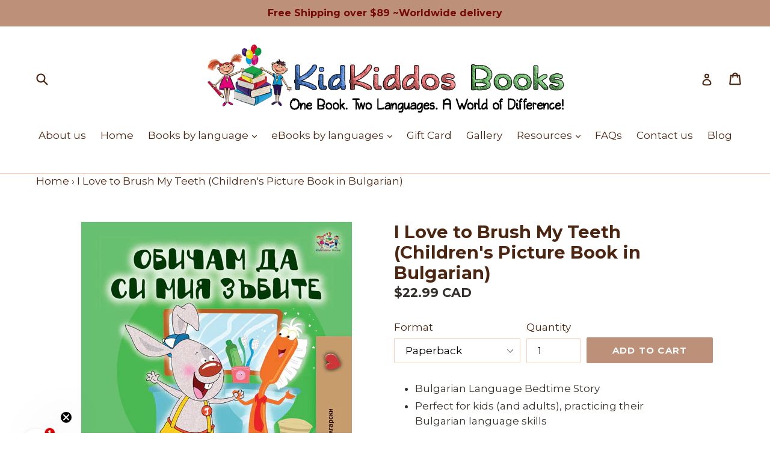

--- FILE ---
content_type: text/html; charset=utf-8
request_url: https://kidkiddos.com/products/i-love-to-brush-my-teeth-childrens-picture-book-in-bulgarian
body_size: 34788
content:
<!doctype html>
<!--[if IE 9]> <html class="ie9 no-js" lang="en"> <![endif]-->
<!--[if (gt IE 9)|!(IE)]><!--> <html class="no-js" lang="en"> <!--<![endif]-->

<head>


<!-- SEO - All in One -->
<title>I Love to Brush My Teeth (Children's Picture Book in Bulgarian)</title>
<meta name="description" content="Bilingual Children's Book - I Love to Brush My Teeth (Children's Picture Book in Bulgarian) 💫 Enjoy reading!" /> 
<meta name="robots" content="index"> 
<meta name="robots" content="follow">

 
<script type="application/ld+json">
{
	"@context": "http://schema.org",
	"@type": "Organization",
	"url": "http://kidkiddos.com","logo": "https://cdn.shopify.com/s/files/1/1788/1145/t/5/assets/logokidkiddoslineweb6600x_800x800.png?v%3D1622729041","sameAs" : [
		"https://www.facebook.com/KidKiddosBooks/", "https://twitter.com/kidkiddosbooks", "https://www.instagram.com/kidkiddosbooks/", "https://www.youtube.com/channel/UC4S0ct1pxz_gUPqJGundiKw"
	]}
</script>

<script type="application/ld+json">
{
  "@context": "http://www.schema.org",
  "@type": "Store","name": "KidKiddos Books ","url": "https://kidkiddos.com","logo": "https://cdn.shopify.com/s/files/1/1788/1145/t/5/assets/logokidkiddoslineweb6600x_800x800.png?v%3D1622729041","image": "https://cdn.shopify.com/s/files/1/1788/1145/t/5/assets/logokidkiddoslineweb6600x_800x800.png?v%3D1622729041","description": "KidKiddos gives children the opportunity to develop a second language. Shop  professionally translated bilingual books 💫Enjoy reading💫 Worldwide shipping","priceRange":"0 - 500"
,"telephone": "6472081869","address": {
    "@type": "PostalAddress","streetAddress": "20 Abbington Avenue","addressLocality": "Bedford","addressRegion": "Nova Scotia","postalCode": "B4B 0G5","addressCountry": "Canada"},"geo": {
    "@type": "GeoCoordinates",
    "latitude": "44.7059927",
    "longitude": "-63.7067843"
  }}
</script> 
<script type="application/ld+json">
{
   "@context": "http://schema.org",
   "@type": "WebSite",
   "url": "https://kidkiddos.com/",
   "potentialAction": {
     "@type": "SearchAction",
     "target": "https://kidkiddos.com/search?q={search_term_string}",
     "query-input": "required name=search_term_string"
   }
}
</script> 
<script type="application/ld+json">
{
	"@context": "http://schema.org",
	"@type": "Product",
    "brand": {
		"@type": "Brand",
		"name": "Shelley Admont"
	},
	"@id" : "https:\/\/kidkiddos.com\/products\/i-love-to-brush-my-teeth-childrens-picture-book-in-bulgarian",
	"sku": "",
	"description": "Bilingual Children\u0026#39;s Book - I Love to Brush My Teeth (Children\u0026#39;s Picture Book in Bulgarian) 💫 Enjoy reading!",
	"url": "https:\/\/kidkiddos.com\/products\/i-love-to-brush-my-teeth-childrens-picture-book-in-bulgarian",
	"name": "I Love to Brush My Teeth (Children's Picture Book in Bulgarian)","image": "https://kidkiddos.com/cdn/shop/products/Bulgarian-language-children_s-picture-book-Shelley-Admont-KidKiddos-I-Love-to-Brush-My-Teeth-cover_grande.jpg?v=1584364885","offers": {
		"@type": "Offer",
		"url" :"https:\/\/kidkiddos.com\/products\/i-love-to-brush-my-teeth-childrens-picture-book-in-bulgarian",		
        "image": "https://kidkiddos.com/cdn/shop/products/Bulgarian-language-children_s-picture-book-Shelley-Admont-KidKiddos-I-Love-to-Brush-My-Teeth-cover_grande.jpg?v=1584364885",		
        "sku" :"",
		"price": "22.99",
		"priceCurrency": "CAD",
		"availability": "InStock"
	}}
</script> 
<!-- End - SEO - All in One -->

  <meta name="facebook-domain-verification" content="n5evkttnim098pc1seqdzabp7um59r" />
  <meta charset="utf-8">
  <meta http-equiv="X-UA-Compatible" content="IE=edge,chrome=1">
  <meta name="viewport" content="width=device-width,initial-scale=1">
  <meta name="theme-color" content="#bd9079">
  
  

 <link rel="canonical" href="https://kidkiddos.com/products/i-love-to-brush-my-teeth-childrens-picture-book-in-bulgarian" />

  
  


<script src="//kidkiddos.com/cdn/shop/t/5/assets/lazysizes.min.js?v=56805471290311245611623737811" async="async"></script>
<script src="//kidkiddos.com/cdn/shop/t/5/assets/ls.rias.min.js?v=107658252925626787731623738457" async="async"></script>
<script src="//kidkiddos.com/cdn/shop/t/5/assets/ls.bgset.min.js?v=178837292882797969851623738511" async="async"></script>
  
  


  
    <link rel="shortcut icon" href="//kidkiddos.com/cdn/shop/files/logo_kidkiddos_line_web6_600x_4_32x32.png?v=1622728611" type="image/png">
  

  

  

  <link href="//kidkiddos.com/cdn/shop/t/5/assets/theme.scss.css?v=118521956608722672201710188533" rel="stylesheet" type="text/css" media="all" />


  <script>
    var theme = {
      strings: {
        addToCart: "Add to cart",
        soldOut: "Sold out",
        unavailable: "Unavailable",
        showMore: "Show More",
        showLess: "Show Less"
      },
      moneyFormat: "\u003cspan class=money\u003e${{amount}} CAD\u003c\/span\u003e"
    }

    document.documentElement.className = document.documentElement.className.replace('no-js', 'js');
  </script>

  <!--[if (lte IE 9) ]><script src="//kidkiddos.com/cdn/shop/t/5/assets/match-media.min.js?v=22265819453975888031490321211" type="text/javascript"></script><![endif]-->

  

  <!--[if (gt IE 9)|!(IE)]><!--><script src="//kidkiddos.com/cdn/shop/t/5/assets/vendor.js?v=136118274122071307521490321211" defer="defer"></script><!--<![endif]-->
  <!--[if lte IE 9]><script src="//kidkiddos.com/cdn/shop/t/5/assets/vendor.js?v=136118274122071307521490321211"></script><![endif]-->


  

  <!-- Avada Email Marketing Script -->
 

<script>window.AVADA_EM_POPUP_CACHE = 1622043875417</script>








        <script>
            const date = new Date();
            window.AVADA_EM =  window.AVADA_EM || {};
            window.AVADA_EM.template = "product";
            window.AVADA_EM.shopId = 'gvuLJSJqCAiSLc1gFfMa';
            const params = new URL(document.location).searchParams;
            if(params.get('isEmCheckout') === 'true' && params.get('token')) {
              if (localStorage.getItem('avada-em-converted')) {
                localStorage.removeItem('avada-em-converted');
              }
              localStorage.setItem('avada-em-converted', JSON.stringify({
                token:params.get('token'),
                expiredAt: date.setHours(date.getHours() + 24*3)
              }));
              if (params.get('redirectUrl')) {
                window.location.replace(params.get('redirectUrl'));
              }
            }
        </script>
  <!-- /Avada Email Marketing Script -->

<script>window.performance && window.performance.mark && window.performance.mark('shopify.content_for_header.start');</script><meta id="shopify-digital-wallet" name="shopify-digital-wallet" content="/17881145/digital_wallets/dialog">
<meta name="shopify-checkout-api-token" content="b8ce96eeafec653dcb720c6d17f912b0">
<meta id="in-context-paypal-metadata" data-shop-id="17881145" data-venmo-supported="false" data-environment="production" data-locale="en_US" data-paypal-v4="true" data-currency="CAD">
<link rel="alternate" type="application/json+oembed" href="https://kidkiddos.com/products/i-love-to-brush-my-teeth-childrens-picture-book-in-bulgarian.oembed">
<script async="async" src="/checkouts/internal/preloads.js?locale=en-CA"></script>
<link rel="preconnect" href="https://shop.app" crossorigin="anonymous">
<script async="async" src="https://shop.app/checkouts/internal/preloads.js?locale=en-CA&shop_id=17881145" crossorigin="anonymous"></script>
<script id="apple-pay-shop-capabilities" type="application/json">{"shopId":17881145,"countryCode":"CA","currencyCode":"CAD","merchantCapabilities":["supports3DS"],"merchantId":"gid:\/\/shopify\/Shop\/17881145","merchantName":"KidKiddos Books ","requiredBillingContactFields":["postalAddress","email","phone"],"requiredShippingContactFields":["postalAddress","email","phone"],"shippingType":"shipping","supportedNetworks":["visa","masterCard","amex","discover","interac","jcb"],"total":{"type":"pending","label":"KidKiddos Books ","amount":"1.00"},"shopifyPaymentsEnabled":true,"supportsSubscriptions":true}</script>
<script id="shopify-features" type="application/json">{"accessToken":"b8ce96eeafec653dcb720c6d17f912b0","betas":["rich-media-storefront-analytics"],"domain":"kidkiddos.com","predictiveSearch":true,"shopId":17881145,"locale":"en"}</script>
<script>var Shopify = Shopify || {};
Shopify.shop = "kidkiddos-books-books-for-bilingual-kids.myshopify.com";
Shopify.locale = "en";
Shopify.currency = {"active":"CAD","rate":"1.0"};
Shopify.country = "CA";
Shopify.theme = {"name":"debut","id":137279681,"schema_name":"Debut","schema_version":"1.1.2","theme_store_id":796,"role":"main"};
Shopify.theme.handle = "null";
Shopify.theme.style = {"id":null,"handle":null};
Shopify.cdnHost = "kidkiddos.com/cdn";
Shopify.routes = Shopify.routes || {};
Shopify.routes.root = "/";</script>
<script type="module">!function(o){(o.Shopify=o.Shopify||{}).modules=!0}(window);</script>
<script>!function(o){function n(){var o=[];function n(){o.push(Array.prototype.slice.apply(arguments))}return n.q=o,n}var t=o.Shopify=o.Shopify||{};t.loadFeatures=n(),t.autoloadFeatures=n()}(window);</script>
<script>
  window.ShopifyPay = window.ShopifyPay || {};
  window.ShopifyPay.apiHost = "shop.app\/pay";
  window.ShopifyPay.redirectState = null;
</script>
<script id="shop-js-analytics" type="application/json">{"pageType":"product"}</script>
<script defer="defer" async type="module" src="//kidkiddos.com/cdn/shopifycloud/shop-js/modules/v2/client.init-shop-cart-sync_BN7fPSNr.en.esm.js"></script>
<script defer="defer" async type="module" src="//kidkiddos.com/cdn/shopifycloud/shop-js/modules/v2/chunk.common_Cbph3Kss.esm.js"></script>
<script defer="defer" async type="module" src="//kidkiddos.com/cdn/shopifycloud/shop-js/modules/v2/chunk.modal_DKumMAJ1.esm.js"></script>
<script type="module">
  await import("//kidkiddos.com/cdn/shopifycloud/shop-js/modules/v2/client.init-shop-cart-sync_BN7fPSNr.en.esm.js");
await import("//kidkiddos.com/cdn/shopifycloud/shop-js/modules/v2/chunk.common_Cbph3Kss.esm.js");
await import("//kidkiddos.com/cdn/shopifycloud/shop-js/modules/v2/chunk.modal_DKumMAJ1.esm.js");

  window.Shopify.SignInWithShop?.initShopCartSync?.({"fedCMEnabled":true,"windoidEnabled":true});

</script>
<script>
  window.Shopify = window.Shopify || {};
  if (!window.Shopify.featureAssets) window.Shopify.featureAssets = {};
  window.Shopify.featureAssets['shop-js'] = {"shop-cart-sync":["modules/v2/client.shop-cart-sync_CJVUk8Jm.en.esm.js","modules/v2/chunk.common_Cbph3Kss.esm.js","modules/v2/chunk.modal_DKumMAJ1.esm.js"],"init-fed-cm":["modules/v2/client.init-fed-cm_7Fvt41F4.en.esm.js","modules/v2/chunk.common_Cbph3Kss.esm.js","modules/v2/chunk.modal_DKumMAJ1.esm.js"],"init-shop-email-lookup-coordinator":["modules/v2/client.init-shop-email-lookup-coordinator_Cc088_bR.en.esm.js","modules/v2/chunk.common_Cbph3Kss.esm.js","modules/v2/chunk.modal_DKumMAJ1.esm.js"],"init-windoid":["modules/v2/client.init-windoid_hPopwJRj.en.esm.js","modules/v2/chunk.common_Cbph3Kss.esm.js","modules/v2/chunk.modal_DKumMAJ1.esm.js"],"shop-button":["modules/v2/client.shop-button_B0jaPSNF.en.esm.js","modules/v2/chunk.common_Cbph3Kss.esm.js","modules/v2/chunk.modal_DKumMAJ1.esm.js"],"shop-cash-offers":["modules/v2/client.shop-cash-offers_DPIskqss.en.esm.js","modules/v2/chunk.common_Cbph3Kss.esm.js","modules/v2/chunk.modal_DKumMAJ1.esm.js"],"shop-toast-manager":["modules/v2/client.shop-toast-manager_CK7RT69O.en.esm.js","modules/v2/chunk.common_Cbph3Kss.esm.js","modules/v2/chunk.modal_DKumMAJ1.esm.js"],"init-shop-cart-sync":["modules/v2/client.init-shop-cart-sync_BN7fPSNr.en.esm.js","modules/v2/chunk.common_Cbph3Kss.esm.js","modules/v2/chunk.modal_DKumMAJ1.esm.js"],"init-customer-accounts-sign-up":["modules/v2/client.init-customer-accounts-sign-up_CfPf4CXf.en.esm.js","modules/v2/client.shop-login-button_DeIztwXF.en.esm.js","modules/v2/chunk.common_Cbph3Kss.esm.js","modules/v2/chunk.modal_DKumMAJ1.esm.js"],"pay-button":["modules/v2/client.pay-button_CgIwFSYN.en.esm.js","modules/v2/chunk.common_Cbph3Kss.esm.js","modules/v2/chunk.modal_DKumMAJ1.esm.js"],"init-customer-accounts":["modules/v2/client.init-customer-accounts_DQ3x16JI.en.esm.js","modules/v2/client.shop-login-button_DeIztwXF.en.esm.js","modules/v2/chunk.common_Cbph3Kss.esm.js","modules/v2/chunk.modal_DKumMAJ1.esm.js"],"avatar":["modules/v2/client.avatar_BTnouDA3.en.esm.js"],"init-shop-for-new-customer-accounts":["modules/v2/client.init-shop-for-new-customer-accounts_CsZy_esa.en.esm.js","modules/v2/client.shop-login-button_DeIztwXF.en.esm.js","modules/v2/chunk.common_Cbph3Kss.esm.js","modules/v2/chunk.modal_DKumMAJ1.esm.js"],"shop-follow-button":["modules/v2/client.shop-follow-button_BRMJjgGd.en.esm.js","modules/v2/chunk.common_Cbph3Kss.esm.js","modules/v2/chunk.modal_DKumMAJ1.esm.js"],"checkout-modal":["modules/v2/client.checkout-modal_B9Drz_yf.en.esm.js","modules/v2/chunk.common_Cbph3Kss.esm.js","modules/v2/chunk.modal_DKumMAJ1.esm.js"],"shop-login-button":["modules/v2/client.shop-login-button_DeIztwXF.en.esm.js","modules/v2/chunk.common_Cbph3Kss.esm.js","modules/v2/chunk.modal_DKumMAJ1.esm.js"],"lead-capture":["modules/v2/client.lead-capture_DXYzFM3R.en.esm.js","modules/v2/chunk.common_Cbph3Kss.esm.js","modules/v2/chunk.modal_DKumMAJ1.esm.js"],"shop-login":["modules/v2/client.shop-login_CA5pJqmO.en.esm.js","modules/v2/chunk.common_Cbph3Kss.esm.js","modules/v2/chunk.modal_DKumMAJ1.esm.js"],"payment-terms":["modules/v2/client.payment-terms_BxzfvcZJ.en.esm.js","modules/v2/chunk.common_Cbph3Kss.esm.js","modules/v2/chunk.modal_DKumMAJ1.esm.js"]};
</script>
<script>(function() {
  var isLoaded = false;
  function asyncLoad() {
    if (isLoaded) return;
    isLoaded = true;
    var urls = ["\/\/satcb.azureedge.net\/Scripts\/satcb.min.js?shop=kidkiddos-books-books-for-bilingual-kids.myshopify.com","\/\/cdn.shopify.com\/proxy\/6acb57d8b735c74c13dcac40b3b8f52c64090bd7e56d8d4f5075776aa64ab73b\/kidkiddosbooks.activehosted.com\/js\/site-tracking.php?shop=kidkiddos-books-books-for-bilingual-kids.myshopify.com\u0026sp-cache-control=cHVibGljLCBtYXgtYWdlPTkwMA","https:\/\/static.shareasale.com\/json\/shopify\/shareasale-tracking.js?sasmid=151241\u0026ssmtid=19038\u0026shop=kidkiddos-books-books-for-bilingual-kids.myshopify.com"];
    for (var i = 0; i < urls.length; i++) {
      var s = document.createElement('script');
      s.type = 'text/javascript';
      s.async = true;
      s.src = urls[i];
      var x = document.getElementsByTagName('script')[0];
      x.parentNode.insertBefore(s, x);
    }
  };
  if(window.attachEvent) {
    window.attachEvent('onload', asyncLoad);
  } else {
    window.addEventListener('load', asyncLoad, false);
  }
})();</script>
<script id="__st">var __st={"a":17881145,"offset":-18000,"reqid":"23a388f9-0dff-4abe-a14d-4793bc38557d-1769866068","pageurl":"kidkiddos.com\/products\/i-love-to-brush-my-teeth-childrens-picture-book-in-bulgarian","u":"4e2c28fb2b97","p":"product","rtyp":"product","rid":4409491488826};</script>
<script>window.ShopifyPaypalV4VisibilityTracking = true;</script>
<script id="captcha-bootstrap">!function(){'use strict';const t='contact',e='account',n='new_comment',o=[[t,t],['blogs',n],['comments',n],[t,'customer']],c=[[e,'customer_login'],[e,'guest_login'],[e,'recover_customer_password'],[e,'create_customer']],r=t=>t.map((([t,e])=>`form[action*='/${t}']:not([data-nocaptcha='true']) input[name='form_type'][value='${e}']`)).join(','),a=t=>()=>t?[...document.querySelectorAll(t)].map((t=>t.form)):[];function s(){const t=[...o],e=r(t);return a(e)}const i='password',u='form_key',d=['recaptcha-v3-token','g-recaptcha-response','h-captcha-response',i],f=()=>{try{return window.sessionStorage}catch{return}},m='__shopify_v',_=t=>t.elements[u];function p(t,e,n=!1){try{const o=window.sessionStorage,c=JSON.parse(o.getItem(e)),{data:r}=function(t){const{data:e,action:n}=t;return t[m]||n?{data:e,action:n}:{data:t,action:n}}(c);for(const[e,n]of Object.entries(r))t.elements[e]&&(t.elements[e].value=n);n&&o.removeItem(e)}catch(o){console.error('form repopulation failed',{error:o})}}const l='form_type',E='cptcha';function T(t){t.dataset[E]=!0}const w=window,h=w.document,L='Shopify',v='ce_forms',y='captcha';let A=!1;((t,e)=>{const n=(g='f06e6c50-85a8-45c8-87d0-21a2b65856fe',I='https://cdn.shopify.com/shopifycloud/storefront-forms-hcaptcha/ce_storefront_forms_captcha_hcaptcha.v1.5.2.iife.js',D={infoText:'Protected by hCaptcha',privacyText:'Privacy',termsText:'Terms'},(t,e,n)=>{const o=w[L][v],c=o.bindForm;if(c)return c(t,g,e,D).then(n);var r;o.q.push([[t,g,e,D],n]),r=I,A||(h.body.append(Object.assign(h.createElement('script'),{id:'captcha-provider',async:!0,src:r})),A=!0)});var g,I,D;w[L]=w[L]||{},w[L][v]=w[L][v]||{},w[L][v].q=[],w[L][y]=w[L][y]||{},w[L][y].protect=function(t,e){n(t,void 0,e),T(t)},Object.freeze(w[L][y]),function(t,e,n,w,h,L){const[v,y,A,g]=function(t,e,n){const i=e?o:[],u=t?c:[],d=[...i,...u],f=r(d),m=r(i),_=r(d.filter((([t,e])=>n.includes(e))));return[a(f),a(m),a(_),s()]}(w,h,L),I=t=>{const e=t.target;return e instanceof HTMLFormElement?e:e&&e.form},D=t=>v().includes(t);t.addEventListener('submit',(t=>{const e=I(t);if(!e)return;const n=D(e)&&!e.dataset.hcaptchaBound&&!e.dataset.recaptchaBound,o=_(e),c=g().includes(e)&&(!o||!o.value);(n||c)&&t.preventDefault(),c&&!n&&(function(t){try{if(!f())return;!function(t){const e=f();if(!e)return;const n=_(t);if(!n)return;const o=n.value;o&&e.removeItem(o)}(t);const e=Array.from(Array(32),(()=>Math.random().toString(36)[2])).join('');!function(t,e){_(t)||t.append(Object.assign(document.createElement('input'),{type:'hidden',name:u})),t.elements[u].value=e}(t,e),function(t,e){const n=f();if(!n)return;const o=[...t.querySelectorAll(`input[type='${i}']`)].map((({name:t})=>t)),c=[...d,...o],r={};for(const[a,s]of new FormData(t).entries())c.includes(a)||(r[a]=s);n.setItem(e,JSON.stringify({[m]:1,action:t.action,data:r}))}(t,e)}catch(e){console.error('failed to persist form',e)}}(e),e.submit())}));const S=(t,e)=>{t&&!t.dataset[E]&&(n(t,e.some((e=>e===t))),T(t))};for(const o of['focusin','change'])t.addEventListener(o,(t=>{const e=I(t);D(e)&&S(e,y())}));const B=e.get('form_key'),M=e.get(l),P=B&&M;t.addEventListener('DOMContentLoaded',(()=>{const t=y();if(P)for(const e of t)e.elements[l].value===M&&p(e,B);[...new Set([...A(),...v().filter((t=>'true'===t.dataset.shopifyCaptcha))])].forEach((e=>S(e,t)))}))}(h,new URLSearchParams(w.location.search),n,t,e,['guest_login'])})(!0,!0)}();</script>
<script integrity="sha256-4kQ18oKyAcykRKYeNunJcIwy7WH5gtpwJnB7kiuLZ1E=" data-source-attribution="shopify.loadfeatures" defer="defer" src="//kidkiddos.com/cdn/shopifycloud/storefront/assets/storefront/load_feature-a0a9edcb.js" crossorigin="anonymous"></script>
<script crossorigin="anonymous" defer="defer" src="//kidkiddos.com/cdn/shopifycloud/storefront/assets/shopify_pay/storefront-65b4c6d7.js?v=20250812"></script>
<script data-source-attribution="shopify.dynamic_checkout.dynamic.init">var Shopify=Shopify||{};Shopify.PaymentButton=Shopify.PaymentButton||{isStorefrontPortableWallets:!0,init:function(){window.Shopify.PaymentButton.init=function(){};var t=document.createElement("script");t.src="https://kidkiddos.com/cdn/shopifycloud/portable-wallets/latest/portable-wallets.en.js",t.type="module",document.head.appendChild(t)}};
</script>
<script data-source-attribution="shopify.dynamic_checkout.buyer_consent">
  function portableWalletsHideBuyerConsent(e){var t=document.getElementById("shopify-buyer-consent"),n=document.getElementById("shopify-subscription-policy-button");t&&n&&(t.classList.add("hidden"),t.setAttribute("aria-hidden","true"),n.removeEventListener("click",e))}function portableWalletsShowBuyerConsent(e){var t=document.getElementById("shopify-buyer-consent"),n=document.getElementById("shopify-subscription-policy-button");t&&n&&(t.classList.remove("hidden"),t.removeAttribute("aria-hidden"),n.addEventListener("click",e))}window.Shopify?.PaymentButton&&(window.Shopify.PaymentButton.hideBuyerConsent=portableWalletsHideBuyerConsent,window.Shopify.PaymentButton.showBuyerConsent=portableWalletsShowBuyerConsent);
</script>
<script data-source-attribution="shopify.dynamic_checkout.cart.bootstrap">document.addEventListener("DOMContentLoaded",(function(){function t(){return document.querySelector("shopify-accelerated-checkout-cart, shopify-accelerated-checkout")}if(t())Shopify.PaymentButton.init();else{new MutationObserver((function(e,n){t()&&(Shopify.PaymentButton.init(),n.disconnect())})).observe(document.body,{childList:!0,subtree:!0})}}));
</script>
<script id='scb4127' type='text/javascript' async='' src='https://kidkiddos.com/cdn/shopifycloud/privacy-banner/storefront-banner.js'></script><link id="shopify-accelerated-checkout-styles" rel="stylesheet" media="screen" href="https://kidkiddos.com/cdn/shopifycloud/portable-wallets/latest/accelerated-checkout-backwards-compat.css" crossorigin="anonymous">
<style id="shopify-accelerated-checkout-cart">
        #shopify-buyer-consent {
  margin-top: 1em;
  display: inline-block;
  width: 100%;
}

#shopify-buyer-consent.hidden {
  display: none;
}

#shopify-subscription-policy-button {
  background: none;
  border: none;
  padding: 0;
  text-decoration: underline;
  font-size: inherit;
  cursor: pointer;
}

#shopify-subscription-policy-button::before {
  box-shadow: none;
}

      </style>

<script>window.performance && window.performance.mark && window.performance.mark('shopify.content_for_header.end');</script>
<script>window.BOLD = window.BOLD || {};
    window.BOLD.common = window.BOLD.common || {};
    window.BOLD.common.Shopify = window.BOLD.common.Shopify || {};
    window.BOLD.common.Shopify.shop = {
        domain: 'kidkiddos.com',
        permanent_domain: 'kidkiddos-books-books-for-bilingual-kids.myshopify.com',
        url: 'https://kidkiddos.com',
        secure_url: 'https://kidkiddos.com',
        money_format: "\u003cspan class=money\u003e${{amount}} CAD\u003c\/span\u003e",
        currency: "CAD"
    };
    window.BOLD.common.Shopify.customer = {
        id: null,
        tags: null,
    };
    window.BOLD.common.Shopify.cart = {"note":null,"attributes":{},"original_total_price":0,"total_price":0,"total_discount":0,"total_weight":0.0,"item_count":0,"items":[],"requires_shipping":false,"currency":"CAD","items_subtotal_price":0,"cart_level_discount_applications":[],"checkout_charge_amount":0};
    window.BOLD.common.template = 'product';window.BOLD.common.Shopify.formatMoney = function(money, format) {
        function n(t, e) {
            return "undefined" == typeof t ? e : t
        }
        function r(t, e, r, i) {
            if (e = n(e, 2),
            r = n(r, ","),
            i = n(i, "."),
            isNaN(t) || null == t)
                return 0;
            t = (t / 100).toFixed(e);
            var o = t.split(".")
              , a = o[0].replace(/(\d)(?=(\d\d\d)+(?!\d))/g, "$1" + r)
              , s = o[1] ? i + o[1] : "";
            return a + s
        }
        "string" == typeof money && (money = money.replace(".", ""));
        var i = ""
          , o = /\{\{\s*(\w+)\s*\}\}/
          , a = format || window.BOLD.common.Shopify.shop.money_format || window.Shopify.money_format || "$ {{ amount }}";
        switch (a.match(o)[1]) {
            case "amount":
                i = r(money, 2);
                break;
            case "amount_no_decimals":
                i = r(money, 0);
                break;
            case "amount_with_comma_separator":
                i = r(money, 2, ".", ",");
                break;
            case "amount_no_decimals_with_comma_separator":
                i = r(money, 0, ".", ",");
                break;
            case "amount_with_space_separator":
                i = r(money, 2, ".", " ");
                break;
            case "amount_no_decimals_with_space_separator":
                i = r(money, 0, ".", " ");
                break;
        }
        return a.replace(o, i);
    };
    window.BOLD.common.Shopify.saveProduct = function (handle, product) {
        if (typeof handle === 'string' && typeof window.BOLD.common.Shopify.products[handle] === 'undefined') {
            if (typeof product === 'number') {
                window.BOLD.common.Shopify.handles[product] = handle;
                product = { id: product };
            }
            window.BOLD.common.Shopify.products[handle] = product;
        }
    };
    window.BOLD.common.Shopify.saveVariant = function (variant_id, variant) {
        if (typeof variant_id === 'number' && typeof window.BOLD.common.Shopify.variants[variant_id] === 'undefined') {
            window.BOLD.common.Shopify.variants[variant_id] = variant;
        }
    };window.BOLD.common.Shopify.products = window.BOLD.common.Shopify.products || {};
    window.BOLD.common.Shopify.variants = window.BOLD.common.Shopify.variants || {};
    window.BOLD.common.Shopify.handles = window.BOLD.common.Shopify.handles || {};window.BOLD.common.Shopify.handle = "i-love-to-brush-my-teeth-childrens-picture-book-in-bulgarian"
window.BOLD.common.Shopify.saveProduct("i-love-to-brush-my-teeth-childrens-picture-book-in-bulgarian", 4409491488826);window.BOLD.common.Shopify.saveVariant(31359106023482, { product_id: 4409491488826, product_handle: "i-love-to-brush-my-teeth-childrens-picture-book-in-bulgarian", price: 2299, group_id: '', csp_metafield: {}});window.BOLD.common.Shopify.saveVariant(31359106056250, { product_id: 4409491488826, product_handle: "i-love-to-brush-my-teeth-childrens-picture-book-in-bulgarian", price: 3699, group_id: '', csp_metafield: {}});window.BOLD.common.Shopify.metafields = window.BOLD.common.Shopify.metafields || {};window.BOLD.common.Shopify.metafields["bold_rp"] = {};</script><script type="text/javascript">
	var trackcmp_email = '';
	var trackcmp = document.createElement("script");
	trackcmp.async = true;
	trackcmp.type = 'text/javascript';
	trackcmp.src = '//trackcmp.net/visit?actid=25273090&e='+encodeURIComponent(trackcmp_email)+'&r='+encodeURIComponent(document.referrer)+'&u='+encodeURIComponent(window.location.href);
	var trackcmp_s = document.getElementsByTagName("script");
	if (trackcmp_s.length) {
		trackcmp_s[0].parentNode.appendChild(trackcmp);
	} else {
		var trackcmp_h = document.getElementsByTagName("head");
		trackcmp_h.length && trackcmp_h[0].appendChild(trackcmp);
	}
</script>
<script>window.mlvedaShopCurrency = "CAD";
window.shopCurrency = "CAD";
window.supported_currencies = "INR GBP CAD USD AUD EUR JPY BRL";
</script>

<!-- Merchant Center Verification - StoreYa Start --><meta name="google-site-verification" content="J_cTRg0hiHXJ8mUKQdNsv4EAIhiWx7_IQDq8DGU8JtM" /><!-- Merchant Center Verification - StoreYa End--><!-- BEGIN app block: shopify://apps/currency-converter/blocks/app-embed-block/a56d6bd1-e9df-4a4a-b98e-e9bb5c43a042 --><script>
    window.codeblackbelt = window.codeblackbelt || {};
    window.codeblackbelt.shop = window.codeblackbelt.shop || 'kidkiddos-books-books-for-bilingual-kids.myshopify.com';
    </script><script src="//cdn.codeblackbelt.com/widgets/currency-converter-plus/main.min.js?version=2026013108-0500" async></script>
<!-- END app block --><!-- BEGIN app block: shopify://apps/klaviyo-email-marketing-sms/blocks/klaviyo-onsite-embed/2632fe16-c075-4321-a88b-50b567f42507 -->












  <script async src="https://static.klaviyo.com/onsite/js/U4Jtqm/klaviyo.js?company_id=U4Jtqm"></script>
  <script>!function(){if(!window.klaviyo){window._klOnsite=window._klOnsite||[];try{window.klaviyo=new Proxy({},{get:function(n,i){return"push"===i?function(){var n;(n=window._klOnsite).push.apply(n,arguments)}:function(){for(var n=arguments.length,o=new Array(n),w=0;w<n;w++)o[w]=arguments[w];var t="function"==typeof o[o.length-1]?o.pop():void 0,e=new Promise((function(n){window._klOnsite.push([i].concat(o,[function(i){t&&t(i),n(i)}]))}));return e}}})}catch(n){window.klaviyo=window.klaviyo||[],window.klaviyo.push=function(){var n;(n=window._klOnsite).push.apply(n,arguments)}}}}();</script>

  
    <script id="viewed_product">
      if (item == null) {
        var _learnq = _learnq || [];

        var MetafieldReviews = null
        var MetafieldYotpoRating = null
        var MetafieldYotpoCount = null
        var MetafieldLooxRating = null
        var MetafieldLooxCount = null
        var okendoProduct = null
        var okendoProductReviewCount = null
        var okendoProductReviewAverageValue = null
        try {
          // The following fields are used for Customer Hub recently viewed in order to add reviews.
          // This information is not part of __kla_viewed. Instead, it is part of __kla_viewed_reviewed_items
          MetafieldReviews = {};
          MetafieldYotpoRating = null
          MetafieldYotpoCount = null
          MetafieldLooxRating = null
          MetafieldLooxCount = null

          okendoProduct = null
          // If the okendo metafield is not legacy, it will error, which then requires the new json formatted data
          if (okendoProduct && 'error' in okendoProduct) {
            okendoProduct = null
          }
          okendoProductReviewCount = okendoProduct ? okendoProduct.reviewCount : null
          okendoProductReviewAverageValue = okendoProduct ? okendoProduct.reviewAverageValue : null
        } catch (error) {
          console.error('Error in Klaviyo onsite reviews tracking:', error);
        }

        var item = {
          Name: "I Love to Brush My Teeth (Children's Picture Book in Bulgarian)",
          ProductID: 4409491488826,
          Categories: ["Bulgarian-Български"],
          ImageURL: "https://kidkiddos.com/cdn/shop/products/Bulgarian-language-children_s-picture-book-Shelley-Admont-KidKiddos-I-Love-to-Brush-My-Teeth-cover_grande.jpg?v=1584364885",
          URL: "https://kidkiddos.com/products/i-love-to-brush-my-teeth-childrens-picture-book-in-bulgarian",
          Brand: "Shelley Admont",
          Price: "$22.99 CAD",
          Value: "22.99",
          CompareAtPrice: "$0.00 CAD"
        };
        _learnq.push(['track', 'Viewed Product', item]);
        _learnq.push(['trackViewedItem', {
          Title: item.Name,
          ItemId: item.ProductID,
          Categories: item.Categories,
          ImageUrl: item.ImageURL,
          Url: item.URL,
          Metadata: {
            Brand: item.Brand,
            Price: item.Price,
            Value: item.Value,
            CompareAtPrice: item.CompareAtPrice
          },
          metafields:{
            reviews: MetafieldReviews,
            yotpo:{
              rating: MetafieldYotpoRating,
              count: MetafieldYotpoCount,
            },
            loox:{
              rating: MetafieldLooxRating,
              count: MetafieldLooxCount,
            },
            okendo: {
              rating: okendoProductReviewAverageValue,
              count: okendoProductReviewCount,
            }
          }
        }]);
      }
    </script>
  




  <script>
    window.klaviyoReviewsProductDesignMode = false
  </script>







<!-- END app block --><meta property="og:image" content="https://cdn.shopify.com/s/files/1/1788/1145/products/Bulgarian-language-children_s-picture-book-Shelley-Admont-KidKiddos-I-Love-to-Brush-My-Teeth-cover.jpg?v=1584364885" />
<meta property="og:image:secure_url" content="https://cdn.shopify.com/s/files/1/1788/1145/products/Bulgarian-language-children_s-picture-book-Shelley-Admont-KidKiddos-I-Love-to-Brush-My-Teeth-cover.jpg?v=1584364885" />
<meta property="og:image:width" content="450" />
<meta property="og:image:height" content="450" />
<meta property="og:image:alt" content="Bulgarian-language-children_s-picture-book-Shelley-Admont-KidKiddos-I-Love-to-Brush-My-Teeth-cover" />
<link href="https://monorail-edge.shopifysvc.com" rel="dns-prefetch">
<script>(function(){if ("sendBeacon" in navigator && "performance" in window) {try {var session_token_from_headers = performance.getEntriesByType('navigation')[0].serverTiming.find(x => x.name == '_s').description;} catch {var session_token_from_headers = undefined;}var session_cookie_matches = document.cookie.match(/_shopify_s=([^;]*)/);var session_token_from_cookie = session_cookie_matches && session_cookie_matches.length === 2 ? session_cookie_matches[1] : "";var session_token = session_token_from_headers || session_token_from_cookie || "";function handle_abandonment_event(e) {var entries = performance.getEntries().filter(function(entry) {return /monorail-edge.shopifysvc.com/.test(entry.name);});if (!window.abandonment_tracked && entries.length === 0) {window.abandonment_tracked = true;var currentMs = Date.now();var navigation_start = performance.timing.navigationStart;var payload = {shop_id: 17881145,url: window.location.href,navigation_start,duration: currentMs - navigation_start,session_token,page_type: "product"};window.navigator.sendBeacon("https://monorail-edge.shopifysvc.com/v1/produce", JSON.stringify({schema_id: "online_store_buyer_site_abandonment/1.1",payload: payload,metadata: {event_created_at_ms: currentMs,event_sent_at_ms: currentMs}}));}}window.addEventListener('pagehide', handle_abandonment_event);}}());</script>
<script id="web-pixels-manager-setup">(function e(e,d,r,n,o){if(void 0===o&&(o={}),!Boolean(null===(a=null===(i=window.Shopify)||void 0===i?void 0:i.analytics)||void 0===a?void 0:a.replayQueue)){var i,a;window.Shopify=window.Shopify||{};var t=window.Shopify;t.analytics=t.analytics||{};var s=t.analytics;s.replayQueue=[],s.publish=function(e,d,r){return s.replayQueue.push([e,d,r]),!0};try{self.performance.mark("wpm:start")}catch(e){}var l=function(){var e={modern:/Edge?\/(1{2}[4-9]|1[2-9]\d|[2-9]\d{2}|\d{4,})\.\d+(\.\d+|)|Firefox\/(1{2}[4-9]|1[2-9]\d|[2-9]\d{2}|\d{4,})\.\d+(\.\d+|)|Chrom(ium|e)\/(9{2}|\d{3,})\.\d+(\.\d+|)|(Maci|X1{2}).+ Version\/(15\.\d+|(1[6-9]|[2-9]\d|\d{3,})\.\d+)([,.]\d+|)( \(\w+\)|)( Mobile\/\w+|) Safari\/|Chrome.+OPR\/(9{2}|\d{3,})\.\d+\.\d+|(CPU[ +]OS|iPhone[ +]OS|CPU[ +]iPhone|CPU IPhone OS|CPU iPad OS)[ +]+(15[._]\d+|(1[6-9]|[2-9]\d|\d{3,})[._]\d+)([._]\d+|)|Android:?[ /-](13[3-9]|1[4-9]\d|[2-9]\d{2}|\d{4,})(\.\d+|)(\.\d+|)|Android.+Firefox\/(13[5-9]|1[4-9]\d|[2-9]\d{2}|\d{4,})\.\d+(\.\d+|)|Android.+Chrom(ium|e)\/(13[3-9]|1[4-9]\d|[2-9]\d{2}|\d{4,})\.\d+(\.\d+|)|SamsungBrowser\/([2-9]\d|\d{3,})\.\d+/,legacy:/Edge?\/(1[6-9]|[2-9]\d|\d{3,})\.\d+(\.\d+|)|Firefox\/(5[4-9]|[6-9]\d|\d{3,})\.\d+(\.\d+|)|Chrom(ium|e)\/(5[1-9]|[6-9]\d|\d{3,})\.\d+(\.\d+|)([\d.]+$|.*Safari\/(?![\d.]+ Edge\/[\d.]+$))|(Maci|X1{2}).+ Version\/(10\.\d+|(1[1-9]|[2-9]\d|\d{3,})\.\d+)([,.]\d+|)( \(\w+\)|)( Mobile\/\w+|) Safari\/|Chrome.+OPR\/(3[89]|[4-9]\d|\d{3,})\.\d+\.\d+|(CPU[ +]OS|iPhone[ +]OS|CPU[ +]iPhone|CPU IPhone OS|CPU iPad OS)[ +]+(10[._]\d+|(1[1-9]|[2-9]\d|\d{3,})[._]\d+)([._]\d+|)|Android:?[ /-](13[3-9]|1[4-9]\d|[2-9]\d{2}|\d{4,})(\.\d+|)(\.\d+|)|Mobile Safari.+OPR\/([89]\d|\d{3,})\.\d+\.\d+|Android.+Firefox\/(13[5-9]|1[4-9]\d|[2-9]\d{2}|\d{4,})\.\d+(\.\d+|)|Android.+Chrom(ium|e)\/(13[3-9]|1[4-9]\d|[2-9]\d{2}|\d{4,})\.\d+(\.\d+|)|Android.+(UC? ?Browser|UCWEB|U3)[ /]?(15\.([5-9]|\d{2,})|(1[6-9]|[2-9]\d|\d{3,})\.\d+)\.\d+|SamsungBrowser\/(5\.\d+|([6-9]|\d{2,})\.\d+)|Android.+MQ{2}Browser\/(14(\.(9|\d{2,})|)|(1[5-9]|[2-9]\d|\d{3,})(\.\d+|))(\.\d+|)|K[Aa][Ii]OS\/(3\.\d+|([4-9]|\d{2,})\.\d+)(\.\d+|)/},d=e.modern,r=e.legacy,n=navigator.userAgent;return n.match(d)?"modern":n.match(r)?"legacy":"unknown"}(),u="modern"===l?"modern":"legacy",c=(null!=n?n:{modern:"",legacy:""})[u],f=function(e){return[e.baseUrl,"/wpm","/b",e.hashVersion,"modern"===e.buildTarget?"m":"l",".js"].join("")}({baseUrl:d,hashVersion:r,buildTarget:u}),m=function(e){var d=e.version,r=e.bundleTarget,n=e.surface,o=e.pageUrl,i=e.monorailEndpoint;return{emit:function(e){var a=e.status,t=e.errorMsg,s=(new Date).getTime(),l=JSON.stringify({metadata:{event_sent_at_ms:s},events:[{schema_id:"web_pixels_manager_load/3.1",payload:{version:d,bundle_target:r,page_url:o,status:a,surface:n,error_msg:t},metadata:{event_created_at_ms:s}}]});if(!i)return console&&console.warn&&console.warn("[Web Pixels Manager] No Monorail endpoint provided, skipping logging."),!1;try{return self.navigator.sendBeacon.bind(self.navigator)(i,l)}catch(e){}var u=new XMLHttpRequest;try{return u.open("POST",i,!0),u.setRequestHeader("Content-Type","text/plain"),u.send(l),!0}catch(e){return console&&console.warn&&console.warn("[Web Pixels Manager] Got an unhandled error while logging to Monorail."),!1}}}}({version:r,bundleTarget:l,surface:e.surface,pageUrl:self.location.href,monorailEndpoint:e.monorailEndpoint});try{o.browserTarget=l,function(e){var d=e.src,r=e.async,n=void 0===r||r,o=e.onload,i=e.onerror,a=e.sri,t=e.scriptDataAttributes,s=void 0===t?{}:t,l=document.createElement("script"),u=document.querySelector("head"),c=document.querySelector("body");if(l.async=n,l.src=d,a&&(l.integrity=a,l.crossOrigin="anonymous"),s)for(var f in s)if(Object.prototype.hasOwnProperty.call(s,f))try{l.dataset[f]=s[f]}catch(e){}if(o&&l.addEventListener("load",o),i&&l.addEventListener("error",i),u)u.appendChild(l);else{if(!c)throw new Error("Did not find a head or body element to append the script");c.appendChild(l)}}({src:f,async:!0,onload:function(){if(!function(){var e,d;return Boolean(null===(d=null===(e=window.Shopify)||void 0===e?void 0:e.analytics)||void 0===d?void 0:d.initialized)}()){var d=window.webPixelsManager.init(e)||void 0;if(d){var r=window.Shopify.analytics;r.replayQueue.forEach((function(e){var r=e[0],n=e[1],o=e[2];d.publishCustomEvent(r,n,o)})),r.replayQueue=[],r.publish=d.publishCustomEvent,r.visitor=d.visitor,r.initialized=!0}}},onerror:function(){return m.emit({status:"failed",errorMsg:"".concat(f," has failed to load")})},sri:function(e){var d=/^sha384-[A-Za-z0-9+/=]+$/;return"string"==typeof e&&d.test(e)}(c)?c:"",scriptDataAttributes:o}),m.emit({status:"loading"})}catch(e){m.emit({status:"failed",errorMsg:(null==e?void 0:e.message)||"Unknown error"})}}})({shopId: 17881145,storefrontBaseUrl: "https://kidkiddos.com",extensionsBaseUrl: "https://extensions.shopifycdn.com/cdn/shopifycloud/web-pixels-manager",monorailEndpoint: "https://monorail-edge.shopifysvc.com/unstable/produce_batch",surface: "storefront-renderer",enabledBetaFlags: ["2dca8a86"],webPixelsConfigList: [{"id":"1601831094","configuration":"{\"accountID\":\"U4Jtqm\",\"webPixelConfig\":\"eyJlbmFibGVBZGRlZFRvQ2FydEV2ZW50cyI6IHRydWV9\"}","eventPayloadVersion":"v1","runtimeContext":"STRICT","scriptVersion":"524f6c1ee37bacdca7657a665bdca589","type":"APP","apiClientId":123074,"privacyPurposes":["ANALYTICS","MARKETING"],"dataSharingAdjustments":{"protectedCustomerApprovalScopes":["read_customer_address","read_customer_email","read_customer_name","read_customer_personal_data","read_customer_phone"]}},{"id":"1199440054","configuration":"{\"masterTagID\":\"19038\",\"merchantID\":\"151241\",\"appPath\":\"https:\/\/daedalus.shareasale.com\",\"storeID\":\"NaN\",\"xTypeMode\":\"NaN\",\"xTypeValue\":\"NaN\",\"channelDedup\":\"NaN\"}","eventPayloadVersion":"v1","runtimeContext":"STRICT","scriptVersion":"f300cca684872f2df140f714437af558","type":"APP","apiClientId":4929191,"privacyPurposes":["ANALYTICS","MARKETING"],"dataSharingAdjustments":{"protectedCustomerApprovalScopes":["read_customer_personal_data"]}},{"id":"178716854","configuration":"{\"pixel_id\":\"1653938124901866\",\"pixel_type\":\"facebook_pixel\",\"metaapp_system_user_token\":\"-\"}","eventPayloadVersion":"v1","runtimeContext":"OPEN","scriptVersion":"ca16bc87fe92b6042fbaa3acc2fbdaa6","type":"APP","apiClientId":2329312,"privacyPurposes":["ANALYTICS","MARKETING","SALE_OF_DATA"],"dataSharingAdjustments":{"protectedCustomerApprovalScopes":["read_customer_address","read_customer_email","read_customer_name","read_customer_personal_data","read_customer_phone"]}},{"id":"107118774","eventPayloadVersion":"v1","runtimeContext":"LAX","scriptVersion":"1","type":"CUSTOM","privacyPurposes":["ANALYTICS"],"name":"Google Analytics tag (migrated)"},{"id":"shopify-app-pixel","configuration":"{}","eventPayloadVersion":"v1","runtimeContext":"STRICT","scriptVersion":"0450","apiClientId":"shopify-pixel","type":"APP","privacyPurposes":["ANALYTICS","MARKETING"]},{"id":"shopify-custom-pixel","eventPayloadVersion":"v1","runtimeContext":"LAX","scriptVersion":"0450","apiClientId":"shopify-pixel","type":"CUSTOM","privacyPurposes":["ANALYTICS","MARKETING"]}],isMerchantRequest: false,initData: {"shop":{"name":"KidKiddos Books ","paymentSettings":{"currencyCode":"CAD"},"myshopifyDomain":"kidkiddos-books-books-for-bilingual-kids.myshopify.com","countryCode":"CA","storefrontUrl":"https:\/\/kidkiddos.com"},"customer":null,"cart":null,"checkout":null,"productVariants":[{"price":{"amount":22.99,"currencyCode":"CAD"},"product":{"title":"I Love to Brush My Teeth (Children's Picture Book in Bulgarian)","vendor":"Shelley Admont","id":"4409491488826","untranslatedTitle":"I Love to Brush My Teeth (Children's Picture Book in Bulgarian)","url":"\/products\/i-love-to-brush-my-teeth-childrens-picture-book-in-bulgarian","type":"I Love to Brush My Teeth"},"id":"31359106023482","image":{"src":"\/\/kidkiddos.com\/cdn\/shop\/products\/Bulgarian-language-children_s-picture-book-Shelley-Admont-KidKiddos-I-Love-to-Brush-My-Teeth-cover.jpg?v=1584364885"},"sku":"","title":"Paperback","untranslatedTitle":"Paperback"},{"price":{"amount":36.99,"currencyCode":"CAD"},"product":{"title":"I Love to Brush My Teeth (Children's Picture Book in Bulgarian)","vendor":"Shelley Admont","id":"4409491488826","untranslatedTitle":"I Love to Brush My Teeth (Children's Picture Book in Bulgarian)","url":"\/products\/i-love-to-brush-my-teeth-childrens-picture-book-in-bulgarian","type":"I Love to Brush My Teeth"},"id":"31359106056250","image":{"src":"\/\/kidkiddos.com\/cdn\/shop\/products\/Bulgarian-language-children_s-picture-book-Shelley-Admont-KidKiddos-I-Love-to-Brush-My-Teeth-cover.jpg?v=1584364885"},"sku":"","title":"Hardcover","untranslatedTitle":"Hardcover"}],"purchasingCompany":null},},"https://kidkiddos.com/cdn","1d2a099fw23dfb22ep557258f5m7a2edbae",{"modern":"","legacy":""},{"shopId":"17881145","storefrontBaseUrl":"https:\/\/kidkiddos.com","extensionBaseUrl":"https:\/\/extensions.shopifycdn.com\/cdn\/shopifycloud\/web-pixels-manager","surface":"storefront-renderer","enabledBetaFlags":"[\"2dca8a86\"]","isMerchantRequest":"false","hashVersion":"1d2a099fw23dfb22ep557258f5m7a2edbae","publish":"custom","events":"[[\"page_viewed\",{}],[\"product_viewed\",{\"productVariant\":{\"price\":{\"amount\":22.99,\"currencyCode\":\"CAD\"},\"product\":{\"title\":\"I Love to Brush My Teeth (Children's Picture Book in Bulgarian)\",\"vendor\":\"Shelley Admont\",\"id\":\"4409491488826\",\"untranslatedTitle\":\"I Love to Brush My Teeth (Children's Picture Book in Bulgarian)\",\"url\":\"\/products\/i-love-to-brush-my-teeth-childrens-picture-book-in-bulgarian\",\"type\":\"I Love to Brush My Teeth\"},\"id\":\"31359106023482\",\"image\":{\"src\":\"\/\/kidkiddos.com\/cdn\/shop\/products\/Bulgarian-language-children_s-picture-book-Shelley-Admont-KidKiddos-I-Love-to-Brush-My-Teeth-cover.jpg?v=1584364885\"},\"sku\":\"\",\"title\":\"Paperback\",\"untranslatedTitle\":\"Paperback\"}}]]"});</script><script>
  window.ShopifyAnalytics = window.ShopifyAnalytics || {};
  window.ShopifyAnalytics.meta = window.ShopifyAnalytics.meta || {};
  window.ShopifyAnalytics.meta.currency = 'CAD';
  var meta = {"product":{"id":4409491488826,"gid":"gid:\/\/shopify\/Product\/4409491488826","vendor":"Shelley Admont","type":"I Love to Brush My Teeth","handle":"i-love-to-brush-my-teeth-childrens-picture-book-in-bulgarian","variants":[{"id":31359106023482,"price":2299,"name":"I Love to Brush My Teeth (Children's Picture Book in Bulgarian) - Paperback","public_title":"Paperback","sku":""},{"id":31359106056250,"price":3699,"name":"I Love to Brush My Teeth (Children's Picture Book in Bulgarian) - Hardcover","public_title":"Hardcover","sku":""}],"remote":false},"page":{"pageType":"product","resourceType":"product","resourceId":4409491488826,"requestId":"23a388f9-0dff-4abe-a14d-4793bc38557d-1769866068"}};
  for (var attr in meta) {
    window.ShopifyAnalytics.meta[attr] = meta[attr];
  }
</script>
<script class="analytics">
  (function () {
    var customDocumentWrite = function(content) {
      var jquery = null;

      if (window.jQuery) {
        jquery = window.jQuery;
      } else if (window.Checkout && window.Checkout.$) {
        jquery = window.Checkout.$;
      }

      if (jquery) {
        jquery('body').append(content);
      }
    };

    var hasLoggedConversion = function(token) {
      if (token) {
        return document.cookie.indexOf('loggedConversion=' + token) !== -1;
      }
      return false;
    }

    var setCookieIfConversion = function(token) {
      if (token) {
        var twoMonthsFromNow = new Date(Date.now());
        twoMonthsFromNow.setMonth(twoMonthsFromNow.getMonth() + 2);

        document.cookie = 'loggedConversion=' + token + '; expires=' + twoMonthsFromNow;
      }
    }

    var trekkie = window.ShopifyAnalytics.lib = window.trekkie = window.trekkie || [];
    if (trekkie.integrations) {
      return;
    }
    trekkie.methods = [
      'identify',
      'page',
      'ready',
      'track',
      'trackForm',
      'trackLink'
    ];
    trekkie.factory = function(method) {
      return function() {
        var args = Array.prototype.slice.call(arguments);
        args.unshift(method);
        trekkie.push(args);
        return trekkie;
      };
    };
    for (var i = 0; i < trekkie.methods.length; i++) {
      var key = trekkie.methods[i];
      trekkie[key] = trekkie.factory(key);
    }
    trekkie.load = function(config) {
      trekkie.config = config || {};
      trekkie.config.initialDocumentCookie = document.cookie;
      var first = document.getElementsByTagName('script')[0];
      var script = document.createElement('script');
      script.type = 'text/javascript';
      script.onerror = function(e) {
        var scriptFallback = document.createElement('script');
        scriptFallback.type = 'text/javascript';
        scriptFallback.onerror = function(error) {
                var Monorail = {
      produce: function produce(monorailDomain, schemaId, payload) {
        var currentMs = new Date().getTime();
        var event = {
          schema_id: schemaId,
          payload: payload,
          metadata: {
            event_created_at_ms: currentMs,
            event_sent_at_ms: currentMs
          }
        };
        return Monorail.sendRequest("https://" + monorailDomain + "/v1/produce", JSON.stringify(event));
      },
      sendRequest: function sendRequest(endpointUrl, payload) {
        // Try the sendBeacon API
        if (window && window.navigator && typeof window.navigator.sendBeacon === 'function' && typeof window.Blob === 'function' && !Monorail.isIos12()) {
          var blobData = new window.Blob([payload], {
            type: 'text/plain'
          });

          if (window.navigator.sendBeacon(endpointUrl, blobData)) {
            return true;
          } // sendBeacon was not successful

        } // XHR beacon

        var xhr = new XMLHttpRequest();

        try {
          xhr.open('POST', endpointUrl);
          xhr.setRequestHeader('Content-Type', 'text/plain');
          xhr.send(payload);
        } catch (e) {
          console.log(e);
        }

        return false;
      },
      isIos12: function isIos12() {
        return window.navigator.userAgent.lastIndexOf('iPhone; CPU iPhone OS 12_') !== -1 || window.navigator.userAgent.lastIndexOf('iPad; CPU OS 12_') !== -1;
      }
    };
    Monorail.produce('monorail-edge.shopifysvc.com',
      'trekkie_storefront_load_errors/1.1',
      {shop_id: 17881145,
      theme_id: 137279681,
      app_name: "storefront",
      context_url: window.location.href,
      source_url: "//kidkiddos.com/cdn/s/trekkie.storefront.c59ea00e0474b293ae6629561379568a2d7c4bba.min.js"});

        };
        scriptFallback.async = true;
        scriptFallback.src = '//kidkiddos.com/cdn/s/trekkie.storefront.c59ea00e0474b293ae6629561379568a2d7c4bba.min.js';
        first.parentNode.insertBefore(scriptFallback, first);
      };
      script.async = true;
      script.src = '//kidkiddos.com/cdn/s/trekkie.storefront.c59ea00e0474b293ae6629561379568a2d7c4bba.min.js';
      first.parentNode.insertBefore(script, first);
    };
    trekkie.load(
      {"Trekkie":{"appName":"storefront","development":false,"defaultAttributes":{"shopId":17881145,"isMerchantRequest":null,"themeId":137279681,"themeCityHash":"17275550692418842934","contentLanguage":"en","currency":"CAD","eventMetadataId":"f553663e-89ef-4ba4-a830-f4cd09a3b6a5"},"isServerSideCookieWritingEnabled":true,"monorailRegion":"shop_domain","enabledBetaFlags":["65f19447","b5387b81"]},"Session Attribution":{},"S2S":{"facebookCapiEnabled":true,"source":"trekkie-storefront-renderer","apiClientId":580111}}
    );

    var loaded = false;
    trekkie.ready(function() {
      if (loaded) return;
      loaded = true;

      window.ShopifyAnalytics.lib = window.trekkie;

      var originalDocumentWrite = document.write;
      document.write = customDocumentWrite;
      try { window.ShopifyAnalytics.merchantGoogleAnalytics.call(this); } catch(error) {};
      document.write = originalDocumentWrite;

      window.ShopifyAnalytics.lib.page(null,{"pageType":"product","resourceType":"product","resourceId":4409491488826,"requestId":"23a388f9-0dff-4abe-a14d-4793bc38557d-1769866068","shopifyEmitted":true});

      var match = window.location.pathname.match(/checkouts\/(.+)\/(thank_you|post_purchase)/)
      var token = match? match[1]: undefined;
      if (!hasLoggedConversion(token)) {
        setCookieIfConversion(token);
        window.ShopifyAnalytics.lib.track("Viewed Product",{"currency":"CAD","variantId":31359106023482,"productId":4409491488826,"productGid":"gid:\/\/shopify\/Product\/4409491488826","name":"I Love to Brush My Teeth (Children's Picture Book in Bulgarian) - Paperback","price":"22.99","sku":"","brand":"Shelley Admont","variant":"Paperback","category":"I Love to Brush My Teeth","nonInteraction":true,"remote":false},undefined,undefined,{"shopifyEmitted":true});
      window.ShopifyAnalytics.lib.track("monorail:\/\/trekkie_storefront_viewed_product\/1.1",{"currency":"CAD","variantId":31359106023482,"productId":4409491488826,"productGid":"gid:\/\/shopify\/Product\/4409491488826","name":"I Love to Brush My Teeth (Children's Picture Book in Bulgarian) - Paperback","price":"22.99","sku":"","brand":"Shelley Admont","variant":"Paperback","category":"I Love to Brush My Teeth","nonInteraction":true,"remote":false,"referer":"https:\/\/kidkiddos.com\/products\/i-love-to-brush-my-teeth-childrens-picture-book-in-bulgarian"});
      }
    });


        var eventsListenerScript = document.createElement('script');
        eventsListenerScript.async = true;
        eventsListenerScript.src = "//kidkiddos.com/cdn/shopifycloud/storefront/assets/shop_events_listener-3da45d37.js";
        document.getElementsByTagName('head')[0].appendChild(eventsListenerScript);

})();</script>
  <script>
  if (!window.ga || (window.ga && typeof window.ga !== 'function')) {
    window.ga = function ga() {
      (window.ga.q = window.ga.q || []).push(arguments);
      if (window.Shopify && window.Shopify.analytics && typeof window.Shopify.analytics.publish === 'function') {
        window.Shopify.analytics.publish("ga_stub_called", {}, {sendTo: "google_osp_migration"});
      }
      console.error("Shopify's Google Analytics stub called with:", Array.from(arguments), "\nSee https://help.shopify.com/manual/promoting-marketing/pixels/pixel-migration#google for more information.");
    };
    if (window.Shopify && window.Shopify.analytics && typeof window.Shopify.analytics.publish === 'function') {
      window.Shopify.analytics.publish("ga_stub_initialized", {}, {sendTo: "google_osp_migration"});
    }
  }
</script>
<script
  defer
  src="https://kidkiddos.com/cdn/shopifycloud/perf-kit/shopify-perf-kit-3.1.0.min.js"
  data-application="storefront-renderer"
  data-shop-id="17881145"
  data-render-region="gcp-us-central1"
  data-page-type="product"
  data-theme-instance-id="137279681"
  data-theme-name="Debut"
  data-theme-version="1.1.2"
  data-monorail-region="shop_domain"
  data-resource-timing-sampling-rate="10"
  data-shs="true"
  data-shs-beacon="true"
  data-shs-export-with-fetch="true"
  data-shs-logs-sample-rate="1"
  data-shs-beacon-endpoint="https://kidkiddos.com/api/collect"
></script>
</head>

<body class="template-product">

  <a class="in-page-link visually-hidden skip-link" href="#MainContent">Skip to content</a>

  <div id="SearchDrawer" class="search-bar drawer drawer--top">
    <div class="search-bar__table">
      <div class="search-bar__table-cell search-bar__form-wrapper">
        <form class="search search-bar__form" action="/search" method="get" role="search">
          <button class="search-bar__submit search__submit btn--link" type="submit">
            <svg aria-hidden="true" focusable="false" role="presentation" class="icon icon-search" viewBox="0 0 37 40"><path d="M35.6 36l-9.8-9.8c4.1-5.4 3.6-13.2-1.3-18.1-5.4-5.4-14.2-5.4-19.7 0-5.4 5.4-5.4 14.2 0 19.7 2.6 2.6 6.1 4.1 9.8 4.1 3 0 5.9-1 8.3-2.8l9.8 9.8c.4.4.9.6 1.4.6s1-.2 1.4-.6c.9-.9.9-2.1.1-2.9zm-20.9-8.2c-2.6 0-5.1-1-7-2.9-3.9-3.9-3.9-10.1 0-14C9.6 9 12.2 8 14.7 8s5.1 1 7 2.9c3.9 3.9 3.9 10.1 0 14-1.9 1.9-4.4 2.9-7 2.9z"/></svg>
            <span class="icon__fallback-text">Submit</span>
          </button>
          <input class="search__input search-bar__input" type="search" name="q" value="" placeholder="Search" aria-label="Search">
        </form>
      </div>
      <div class="search-bar__table-cell text-right">
        <button type="button" class="btn--link search-bar__close js-drawer-close">
          <svg aria-hidden="true" focusable="false" role="presentation" class="icon icon-close" viewBox="0 0 37 40"><path d="M21.3 23l11-11c.8-.8.8-2 0-2.8-.8-.8-2-.8-2.8 0l-11 11-11-11c-.8-.8-2-.8-2.8 0-.8.8-.8 2 0 2.8l11 11-11 11c-.8.8-.8 2 0 2.8.4.4.9.6 1.4.6s1-.2 1.4-.6l11-11 11 11c.4.4.9.6 1.4.6s1-.2 1.4-.6c.8-.8.8-2 0-2.8l-11-11z"/></svg>
          <span class="icon__fallback-text">Close search</span>
        </button>
      </div>
    </div>
  </div>

  <div id="shopify-section-header" class="shopify-section">
  <style>
    .notification-bar {
      background-color: #bd9079;
    }

    .notification-bar__message {
      color: #770909;
    }
  </style>


<div data-section-id="header" data-section-type="header-section">
  <nav class="mobile-nav-wrapper medium-up--hide" role="navigation">
    <ul id="MobileNav" class="mobile-nav">
      
<li class="mobile-nav__item border-bottom">
          
            <a href="/pages/about-us" class="mobile-nav__link">
              About us
            </a>
          
        </li>
      
<li class="mobile-nav__item border-bottom">
          
            <a href="/" class="mobile-nav__link">
              Home
            </a>
          
        </li>
      
<li class="mobile-nav__item border-bottom">
          
            <button type="button" class="btn--link js-toggle-submenu mobile-nav__link" data-target="books-by-language" data-level="1">
              Books by language
              <div class="mobile-nav__icon">
                <svg aria-hidden="true" focusable="false" role="presentation" class="icon icon-chevron-right" viewBox="0 0 284.49 498.98"><defs><style>.cls-1{fill:#231f20}</style></defs><path class="cls-1" d="M223.18 628.49a35 35 0 0 1-24.75-59.75L388.17 379 198.43 189.26a35 35 0 0 1 49.5-49.5l214.49 214.49a35 35 0 0 1 0 49.5L247.93 618.24a34.89 34.89 0 0 1-24.75 10.25z" transform="translate(-188.18 -129.51)"/></svg>
                <span class="icon__fallback-text">expand</span>
              </div>
            </button>
            <ul class="mobile-nav__dropdown" data-parent="books-by-language" data-level="2">
              <li class="mobile-nav__item border-bottom">
                <div class="mobile-nav__table">
                  <div class="mobile-nav__table-cell mobile-nav__return">
                    <button class="btn--link js-toggle-submenu mobile-nav__return-btn" type="button">
                      <svg aria-hidden="true" focusable="false" role="presentation" class="icon icon-chevron-left" viewBox="0 0 284.49 498.98"><defs><style>.cls-1{fill:#231f20}</style></defs><path class="cls-1" d="M437.67 129.51a35 35 0 0 1 24.75 59.75L272.67 379l189.75 189.74a35 35 0 1 1-49.5 49.5L198.43 403.75a35 35 0 0 1 0-49.5l214.49-214.49a34.89 34.89 0 0 1 24.75-10.25z" transform="translate(-188.18 -129.51)"/></svg>
                      <span class="icon__fallback-text">collapse</span>
                    </button>
                  </div>
                  <a href="/collections" class="mobile-nav__sublist-link mobile-nav__sublist-header">
                    Books by language
                  </a>
                </div>
              </li>

              
                <li class="mobile-nav__item border-bottom">
                  <a href="/collections/afrikaans" class="mobile-nav__sublist-link">
                    Afrikaans
                  </a>
                </li>
              
                <li class="mobile-nav__item border-bottom">
                  <a href="/collections/albanian" class="mobile-nav__sublist-link">
                    Albanian - Shqip
                  </a>
                </li>
              
                <li class="mobile-nav__item border-bottom">
                  <a href="/collections/amharic" class="mobile-nav__sublist-link">
                    Amharic - አማርኛ
                  </a>
                </li>
              
                <li class="mobile-nav__item border-bottom">
                  <a href="/collections/arabic" class="mobile-nav__sublist-link">
                    Arabic - عربي
                  </a>
                </li>
              
                <li class="mobile-nav__item border-bottom">
                  <a href="/collections/armenian" class="mobile-nav__sublist-link">
                    Armenian - հայերեն
                  </a>
                </li>
              
                <li class="mobile-nav__item border-bottom">
                  <a href="/collections/bengali" class="mobile-nav__sublist-link">
                    Bengali - বাংলা
                  </a>
                </li>
              
                <li class="mobile-nav__item border-bottom">
                  <a href="/collections/bulgarian" class="mobile-nav__sublist-link">
                    Bulgarian-Български
                  </a>
                </li>
              
                <li class="mobile-nav__item border-bottom">
                  <a href="/collections/chinese" class="mobile-nav__sublist-link">
                    Chinese Simplified- 中文
                  </a>
                </li>
              
                <li class="mobile-nav__item border-bottom">
                  <a href="/collections/chinese-traditional" class="mobile-nav__sublist-link">
                    Chinese Traditional - 繁體中文
                  </a>
                </li>
              
                <li class="mobile-nav__item border-bottom">
                  <a href="/collections/croatian-hrvatski" class="mobile-nav__sublist-link">
                    Croatian - Hrvatski
                  </a>
                </li>
              
                <li class="mobile-nav__item border-bottom">
                  <a href="/collections/czech-cestina" class="mobile-nav__sublist-link">
                    Czech - Čeština
                  </a>
                </li>
              
                <li class="mobile-nav__item border-bottom">
                  <a href="/collections/danish" class="mobile-nav__sublist-link">
                    Danish - Dansk
                  </a>
                </li>
              
                <li class="mobile-nav__item border-bottom">
                  <a href="/collections/dutch" class="mobile-nav__sublist-link">
                    Dutch - Nederlands
                  </a>
                </li>
              
                <li class="mobile-nav__item border-bottom">
                  <a href="/collections/english-only" class="mobile-nav__sublist-link">
                    English Only
                  </a>
                </li>
              
                <li class="mobile-nav__item border-bottom">
                  <a href="/collections/farsi" class="mobile-nav__sublist-link">
                    Farsi - فارسی
                  </a>
                </li>
              
                <li class="mobile-nav__item border-bottom">
                  <a href="/collections/french" class="mobile-nav__sublist-link">
                    French - Français
                  </a>
                </li>
              
                <li class="mobile-nav__item border-bottom">
                  <a href="/collections/german" class="mobile-nav__sublist-link">
                    German - Deutsch
                  </a>
                </li>
              
                <li class="mobile-nav__item border-bottom">
                  <a href="/collections/greek" class="mobile-nav__sublist-link">
                    Greek - Ελληνικά
                  </a>
                </li>
              
                <li class="mobile-nav__item border-bottom">
                  <a href="/collections/gujarati" class="mobile-nav__sublist-link">
                    Gujarati – ગુજરાતી
                  </a>
                </li>
              
                <li class="mobile-nav__item border-bottom">
                  <a href="/collections/haitian-creole-kreyol-ayisyen" class="mobile-nav__sublist-link">
                    Haitian Creole - Kreyòl Ayisyen
                  </a>
                </li>
              
                <li class="mobile-nav__item border-bottom">
                  <a href="/collections/hebrew" class="mobile-nav__sublist-link">
                    Hebrew - עִבְרִית
                  </a>
                </li>
              
                <li class="mobile-nav__item border-bottom">
                  <a href="/collections/hindi-1" class="mobile-nav__sublist-link">
                    Hindi - हिंदी
                  </a>
                </li>
              
                <li class="mobile-nav__item border-bottom">
                  <a href="/collections/hungarian-magyar" class="mobile-nav__sublist-link">
                    Hungarian - Magyar
                  </a>
                </li>
              
                <li class="mobile-nav__item border-bottom">
                  <a href="/collections/irish-gaeilge" class="mobile-nav__sublist-link">
                    Irish - Gaeilge
                  </a>
                </li>
              
                <li class="mobile-nav__item border-bottom">
                  <a href="/collections/italian-italiano" class="mobile-nav__sublist-link">
                    Italian - Italiano
                  </a>
                </li>
              
                <li class="mobile-nav__item border-bottom">
                  <a href="/collections/japanese" class="mobile-nav__sublist-link">
                    Japanese - 日本語
                  </a>
                </li>
              
                <li class="mobile-nav__item border-bottom">
                  <a href="/collections/korean" class="mobile-nav__sublist-link">
                    Korean- 한국어
                  </a>
                </li>
              
                <li class="mobile-nav__item border-bottom">
                  <a href="/collections/macedonian" class="mobile-nav__sublist-link">
                    Macedonian - Македонски
                  </a>
                </li>
              
                <li class="mobile-nav__item border-bottom">
                  <a href="/collections/malay-bahasa-melayu" class="mobile-nav__sublist-link">
                    Malay-Bahasa Melayu
                  </a>
                </li>
              
                <li class="mobile-nav__item border-bottom">
                  <a href="/collections/maori-te-reo-maori" class="mobile-nav__sublist-link">
                    Maori - Te reo Māori
                  </a>
                </li>
              
                <li class="mobile-nav__item border-bottom">
                  <a href="/collections/marathi" class="mobile-nav__sublist-link">
                    Marathi - मराठी
                  </a>
                </li>
              
                <li class="mobile-nav__item border-bottom">
                  <a href="/collections/norwegian-norsk" class="mobile-nav__sublist-link">
                    Norwegian -  Norsk
                  </a>
                </li>
              
                <li class="mobile-nav__item border-bottom">
                  <a href="/collections/pashto" class="mobile-nav__sublist-link">
                    Pashto- پښتو
                  </a>
                </li>
              
                <li class="mobile-nav__item border-bottom">
                  <a href="/collections/polish-polski" class="mobile-nav__sublist-link">
                    Polish-Polski
                  </a>
                </li>
              
                <li class="mobile-nav__item border-bottom">
                  <a href="/collections/portuguese" class="mobile-nav__sublist-link">
                    Portuguese - Português (Brasil)
                  </a>
                </li>
              
                <li class="mobile-nav__item border-bottom">
                  <a href="/collections/portuguese-portugues-portugal" class="mobile-nav__sublist-link">
                    Portuguese - Português (Portugal)
                  </a>
                </li>
              
                <li class="mobile-nav__item border-bottom">
                  <a href="/collections/punjabi" class="mobile-nav__sublist-link">
                    Punjabi-ਪੰਜਾਬੀ
                  </a>
                </li>
              
                <li class="mobile-nav__item border-bottom">
                  <a href="/collections/romanian" class="mobile-nav__sublist-link">
                    Romanian - Română
                  </a>
                </li>
              
                <li class="mobile-nav__item border-bottom">
                  <a href="/collections/russian" class="mobile-nav__sublist-link">
                    Russian - Русский
                  </a>
                </li>
              
                <li class="mobile-nav__item border-bottom">
                  <a href="/collections/serbian-c" class="mobile-nav__sublist-link">
                    Serbian - Cрпски
                  </a>
                </li>
              
                <li class="mobile-nav__item border-bottom">
                  <a href="/collections/serbian-srpski" class="mobile-nav__sublist-link">
                    Serbian - Srpski
                  </a>
                </li>
              
                <li class="mobile-nav__item border-bottom">
                  <a href="/collections/slovak-slovencina" class="mobile-nav__sublist-link">
                    Slovak - Slovenčina
                  </a>
                </li>
              
                <li class="mobile-nav__item border-bottom">
                  <a href="/collections/spanish" class="mobile-nav__sublist-link">
                    Spanish - Español
                  </a>
                </li>
              
                <li class="mobile-nav__item border-bottom">
                  <a href="/collections/swahili-kiswahili" class="mobile-nav__sublist-link">
                    Swahili - Kiswahili
                  </a>
                </li>
              
                <li class="mobile-nav__item border-bottom">
                  <a href="/collections/swedish" class="mobile-nav__sublist-link">
                    Swedish - Svenska
                  </a>
                </li>
              
                <li class="mobile-nav__item border-bottom">
                  <a href="/collections/tagalog" class="mobile-nav__sublist-link">
                    Tagalog - Filipino
                  </a>
                </li>
              
                <li class="mobile-nav__item border-bottom">
                  <a href="/collections/tamil" class="mobile-nav__sublist-link">
                    Tamil - தமிழ்
                  </a>
                </li>
              
                <li class="mobile-nav__item border-bottom">
                  <a href="/collections/thai" class="mobile-nav__sublist-link">
                    Thai - ภาษาไทย
                  </a>
                </li>
              
                <li class="mobile-nav__item border-bottom">
                  <a href="/collections/turkish-turkce" class="mobile-nav__sublist-link">
                    Turkish-Türkçe
                  </a>
                </li>
              
                <li class="mobile-nav__item border-bottom">
                  <a href="/collections/ukrainian" class="mobile-nav__sublist-link">
                    Ukrainian - Українська
                  </a>
                </li>
              
                <li class="mobile-nav__item border-bottom">
                  <a href="/collections/urdu" class="mobile-nav__sublist-link">
                    Urdu-اُردُو
                  </a>
                </li>
              
                <li class="mobile-nav__item border-bottom">
                  <a href="/collections/vietnamese" class="mobile-nav__sublist-link">
                    Vietnamese - Tiếng Việt
                  </a>
                </li>
              
                <li class="mobile-nav__item border-bottom">
                  <a href="/collections/welsh-cymraeg" class="mobile-nav__sublist-link">
                    Welsh - Cymraeg
                  </a>
                </li>
              
                <li class="mobile-nav__item border-bottom">
                  <a href="/collections/zulu-isizulu" class="mobile-nav__sublist-link">
                    Zulu-isiZulu
                  </a>
                </li>
              
                <li class="mobile-nav__item">
                  <a href="/collections/non-english-language-combinationa" class="mobile-nav__sublist-link">
                    Non English languages combination
                  </a>
                </li>
              

            </ul>
          
        </li>
      
<li class="mobile-nav__item border-bottom">
          
            <button type="button" class="btn--link js-toggle-submenu mobile-nav__link" data-target="ebooks-by-languages" data-level="1">
              eBooks by languages
              <div class="mobile-nav__icon">
                <svg aria-hidden="true" focusable="false" role="presentation" class="icon icon-chevron-right" viewBox="0 0 284.49 498.98"><defs><style>.cls-1{fill:#231f20}</style></defs><path class="cls-1" d="M223.18 628.49a35 35 0 0 1-24.75-59.75L388.17 379 198.43 189.26a35 35 0 0 1 49.5-49.5l214.49 214.49a35 35 0 0 1 0 49.5L247.93 618.24a34.89 34.89 0 0 1-24.75 10.25z" transform="translate(-188.18 -129.51)"/></svg>
                <span class="icon__fallback-text">expand</span>
              </div>
            </button>
            <ul class="mobile-nav__dropdown" data-parent="ebooks-by-languages" data-level="2">
              <li class="mobile-nav__item border-bottom">
                <div class="mobile-nav__table">
                  <div class="mobile-nav__table-cell mobile-nav__return">
                    <button class="btn--link js-toggle-submenu mobile-nav__return-btn" type="button">
                      <svg aria-hidden="true" focusable="false" role="presentation" class="icon icon-chevron-left" viewBox="0 0 284.49 498.98"><defs><style>.cls-1{fill:#231f20}</style></defs><path class="cls-1" d="M437.67 129.51a35 35 0 0 1 24.75 59.75L272.67 379l189.75 189.74a35 35 0 1 1-49.5 49.5L198.43 403.75a35 35 0 0 1 0-49.5l214.49-214.49a34.89 34.89 0 0 1 24.75-10.25z" transform="translate(-188.18 -129.51)"/></svg>
                      <span class="icon__fallback-text">collapse</span>
                    </button>
                  </div>
                  <a href="/collections" class="mobile-nav__sublist-link mobile-nav__sublist-header">
                    eBooks by languages
                  </a>
                </div>
              </li>

              
                <li class="mobile-nav__item border-bottom">
                  <a href="/collections/ebooks-in-albanian" class="mobile-nav__sublist-link">
                    eBooks in Albanian- Shqip
                  </a>
                </li>
              
                <li class="mobile-nav__item border-bottom">
                  <a href="/collections/ebooks-in-afrikaans" class="mobile-nav__sublist-link">
                    eBooks in Afrikaans
                  </a>
                </li>
              
                <li class="mobile-nav__item border-bottom">
                  <a href="/collections/ebooks-in-amharic" class="mobile-nav__sublist-link">
                    eBooks in Amharic - አማርኛ
                  </a>
                </li>
              
                <li class="mobile-nav__item border-bottom">
                  <a href="/collections/ebooks-in-arabic" class="mobile-nav__sublist-link">
                    eBooks in Arabic - عربي
                  </a>
                </li>
              
                <li class="mobile-nav__item border-bottom">
                  <a href="/collections/ebooks-in-armenian" class="mobile-nav__sublist-link">
                    ebooks in Armenian - հայերեն
                  </a>
                </li>
              
                <li class="mobile-nav__item border-bottom">
                  <a href="/collections/ebooks-in-bengali" class="mobile-nav__sublist-link">
                    eBooks in Bengali - বাংলা
                  </a>
                </li>
              
                <li class="mobile-nav__item border-bottom">
                  <a href="/collections/ebooks-in-bulgarian" class="mobile-nav__sublist-link">
                    eBooks in Bulgarian-Български
                  </a>
                </li>
              
                <li class="mobile-nav__item border-bottom">
                  <a href="/collections/ebooks-in-chinese-mandarin" class="mobile-nav__sublist-link">
                    eBooks in Chinese Simplified - 中文
                  </a>
                </li>
              
                <li class="mobile-nav__item border-bottom">
                  <a href="/collections/ebook-in-chinese-traditional" class="mobile-nav__sublist-link">
                    eBooks in Chinese Traditional - 繁體中文
                  </a>
                </li>
              
                <li class="mobile-nav__item border-bottom">
                  <a href="/collections/ebooks-in-croatian-hrvatski" class="mobile-nav__sublist-link">
                    eBooks in Croatian - Hrvatski
                  </a>
                </li>
              
                <li class="mobile-nav__item border-bottom">
                  <a href="/collections/ebooks-in-czech-cestina" class="mobile-nav__sublist-link">
                    eBooks in Czech - Čeština
                  </a>
                </li>
              
                <li class="mobile-nav__item border-bottom">
                  <a href="/collections/ebooks-in-danish-dansk" class="mobile-nav__sublist-link">
                    eBooks in Danish - Dansk
                  </a>
                </li>
              
                <li class="mobile-nav__item border-bottom">
                  <a href="/collections/ebooks-in-dutch-nederlands" class="mobile-nav__sublist-link">
                    eBooks in Dutch - Nederlands
                  </a>
                </li>
              
                <li class="mobile-nav__item border-bottom">
                  <a href="/collections/ebooks-in-english-only" class="mobile-nav__sublist-link">
                    ebooks in English Only
                  </a>
                </li>
              
                <li class="mobile-nav__item border-bottom">
                  <a href="/collections/ebooks-in-farsi" class="mobile-nav__sublist-link">
                    eBooks in Farsi - فارسی
                  </a>
                </li>
              
                <li class="mobile-nav__item border-bottom">
                  <a href="/collections/ebooks-in-french-francais" class="mobile-nav__sublist-link">
                    eBooks in French - Français
                  </a>
                </li>
              
                <li class="mobile-nav__item border-bottom">
                  <a href="/collections/ebooks-in-german-deutsch" class="mobile-nav__sublist-link">
                    eBooks in German - Deutsch
                  </a>
                </li>
              
                <li class="mobile-nav__item border-bottom">
                  <a href="/collections/ebooks-in-greek" class="mobile-nav__sublist-link">
                    eBooks in Greek - Ελληνικά
                  </a>
                </li>
              
                <li class="mobile-nav__item border-bottom">
                  <a href="/collections/ebooks-in-gujarati" class="mobile-nav__sublist-link">
                    eBooks in Gujarati – ગુજરાતી
                  </a>
                </li>
              
                <li class="mobile-nav__item border-bottom">
                  <a href="/collections/ebooks-in-haitian-creole-kreyol-ayisyen" class="mobile-nav__sublist-link">
                    eBooks in Haitian Creole - Kreyòl Ayisyen
                  </a>
                </li>
              
                <li class="mobile-nav__item border-bottom">
                  <a href="/collections/ebooks-in-hebrew" class="mobile-nav__sublist-link">
                    eBooks in Hebrew - עִבְרִית
                  </a>
                </li>
              
                <li class="mobile-nav__item border-bottom">
                  <a href="/collections/ebooks-in-hindi" class="mobile-nav__sublist-link">
                    ebooks in Hindi - हिंदी
                  </a>
                </li>
              
                <li class="mobile-nav__item border-bottom">
                  <a href="/collections/ebooks-in-hungarian-magyar" class="mobile-nav__sublist-link">
                    eBooks in Hungarian - Magyar
                  </a>
                </li>
              
                <li class="mobile-nav__item border-bottom">
                  <a href="/collections/ebooks-in-irish-gaeilge" class="mobile-nav__sublist-link">
                    eBooks in Irish - Gaeilge
                  </a>
                </li>
              
                <li class="mobile-nav__item border-bottom">
                  <a href="/collections/ebooks-in-italian-italiano" class="mobile-nav__sublist-link">
                    eBooks in Italian - Italiano
                  </a>
                </li>
              
                <li class="mobile-nav__item border-bottom">
                  <a href="/collections/ebooks-in-japanese" class="mobile-nav__sublist-link">
                    eBooks in Japanese - 日本語
                  </a>
                </li>
              
                <li class="mobile-nav__item border-bottom">
                  <a href="/collections/ebook-in-korean" class="mobile-nav__sublist-link">
                    eBooks in Korean- 한국어
                  </a>
                </li>
              
                <li class="mobile-nav__item border-bottom">
                  <a href="/collections/ebooks-in-macedonian" class="mobile-nav__sublist-link">
                    eBooks in Macedonian - Македонски
                  </a>
                </li>
              
                <li class="mobile-nav__item border-bottom">
                  <a href="/collections/ebooks-in-malay-bahasa-melayu" class="mobile-nav__sublist-link">
                    eBooks in Malay-Bahasa Melayu
                  </a>
                </li>
              
                <li class="mobile-nav__item border-bottom">
                  <a href="/collections/ebooks-in-maori-te-reo-maori" class="mobile-nav__sublist-link">
                    eBooks in Maori - Te reo Māori
                  </a>
                </li>
              
                <li class="mobile-nav__item border-bottom">
                  <a href="/collections/ebooks-in-norwegian-norsk" class="mobile-nav__sublist-link">
                    eBooks in Norwegian -  Norsk
                  </a>
                </li>
              
                <li class="mobile-nav__item border-bottom">
                  <a href="/collections/ebooks-in-pashto" class="mobile-nav__sublist-link">
                    eBooks in Pashto- پښتو
                  </a>
                </li>
              
                <li class="mobile-nav__item border-bottom">
                  <a href="/collections/ebooks-in-polish-polski" class="mobile-nav__sublist-link">
                    eBooks in Polish-Polski
                  </a>
                </li>
              
                <li class="mobile-nav__item border-bottom">
                  <a href="/collections/ebooks-in-portuguese-portugues-brasil" class="mobile-nav__sublist-link">
                    eBooks in Portuguese - Português (Brasil)
                  </a>
                </li>
              
                <li class="mobile-nav__item border-bottom">
                  <a href="/collections/ebooks-in-portuguese-portugues-portugal" class="mobile-nav__sublist-link">
                    eBooks in Portuguese - Português (Portugal)
                  </a>
                </li>
              
                <li class="mobile-nav__item border-bottom">
                  <a href="/collections/ebooks-in-punjabi" class="mobile-nav__sublist-link">
                    eBooks in Punjabi-ਪੰਜਾਬੀ
                  </a>
                </li>
              
                <li class="mobile-nav__item border-bottom">
                  <a href="/collections/ebooks-in-romanian-romana" class="mobile-nav__sublist-link">
                    eBooks in Romanian - Română
                  </a>
                </li>
              
                <li class="mobile-nav__item border-bottom">
                  <a href="/collections/ebooks-in-russian" class="mobile-nav__sublist-link">
                    eBooks in Russian - Русский
                  </a>
                </li>
              
                <li class="mobile-nav__item border-bottom">
                  <a href="/collections/ebooks-in-serbian-srpski" class="mobile-nav__sublist-link">
                    ebooks in Serbian - Srpski
                  </a>
                </li>
              
                <li class="mobile-nav__item border-bottom">
                  <a href="/collections/ebooks-in-slovak-slovencina" class="mobile-nav__sublist-link">
                    eBooks in Slovak - Slovenčina
                  </a>
                </li>
              
                <li class="mobile-nav__item border-bottom">
                  <a href="/collections/spanish-language-ebooks" class="mobile-nav__sublist-link">
                    eBooks in Spanish - Español
                  </a>
                </li>
              
                <li class="mobile-nav__item border-bottom">
                  <a href="/collections/ebooks-in-swahili-kiswahili" class="mobile-nav__sublist-link">
                    eBooks in Swahili - Kiswahili
                  </a>
                </li>
              
                <li class="mobile-nav__item border-bottom">
                  <a href="/collections/ebooks-in-swedish-svenska" class="mobile-nav__sublist-link">
                    eBooks in Swedish - Svenska
                  </a>
                </li>
              
                <li class="mobile-nav__item border-bottom">
                  <a href="/collections/ebooks-in-tagalog-filipino" class="mobile-nav__sublist-link">
                    eBooks in Tagalog - Filipino
                  </a>
                </li>
              
                <li class="mobile-nav__item border-bottom">
                  <a href="/collections/ebooks-in-tamil" class="mobile-nav__sublist-link">
                    eBooks in Tamil - தமிழ்
                  </a>
                </li>
              
                <li class="mobile-nav__item border-bottom">
                  <a href="/collections/ebooks-in-thai" class="mobile-nav__sublist-link">
                    eBooks in Thai - ภาษาไทย
                  </a>
                </li>
              
                <li class="mobile-nav__item border-bottom">
                  <a href="/collections/ebooks-in-turkish-turkce" class="mobile-nav__sublist-link">
                    eBooks in Turkish-Türkçe
                  </a>
                </li>
              
                <li class="mobile-nav__item border-bottom">
                  <a href="/collections/ebooks-in-ukrainian" class="mobile-nav__sublist-link">
                    eBooks in Ukrainian- Українська
                  </a>
                </li>
              
                <li class="mobile-nav__item border-bottom">
                  <a href="/collections/ebooks-in-urdu" class="mobile-nav__sublist-link">
                    eBooks in Urdu-اُردُو
                  </a>
                </li>
              
                <li class="mobile-nav__item border-bottom">
                  <a href="/collections/ebooks-in-vietnamese-ti-ng-vi-t" class="mobile-nav__sublist-link">
                    eBooks in Vietnamese - Tiếng Việt
                  </a>
                </li>
              
                <li class="mobile-nav__item border-bottom">
                  <a href="/collections/ebooks-in-welsh-cymraeg" class="mobile-nav__sublist-link">
                    eBooks in Welsh - Cymraeg
                  </a>
                </li>
              
                <li class="mobile-nav__item">
                  <a href="/collections/ebooks-in-zulu-isizulu" class="mobile-nav__sublist-link">
                    eBooks in Zulu-isiZulu
                  </a>
                </li>
              

            </ul>
          
        </li>
      
<li class="mobile-nav__item border-bottom">
          
            <a href="/products/gift-card" class="mobile-nav__link">
              Gift Card
            </a>
          
        </li>
      
<li class="mobile-nav__item border-bottom">
          
            <a href="/pages/gallery" class="mobile-nav__link">
              Gallery
            </a>
          
        </li>
      
<li class="mobile-nav__item border-bottom">
          
            <button type="button" class="btn--link js-toggle-submenu mobile-nav__link" data-target="resources" data-level="1">
              Resources
              <div class="mobile-nav__icon">
                <svg aria-hidden="true" focusable="false" role="presentation" class="icon icon-chevron-right" viewBox="0 0 284.49 498.98"><defs><style>.cls-1{fill:#231f20}</style></defs><path class="cls-1" d="M223.18 628.49a35 35 0 0 1-24.75-59.75L388.17 379 198.43 189.26a35 35 0 0 1 49.5-49.5l214.49 214.49a35 35 0 0 1 0 49.5L247.93 618.24a34.89 34.89 0 0 1-24.75 10.25z" transform="translate(-188.18 -129.51)"/></svg>
                <span class="icon__fallback-text">expand</span>
              </div>
            </button>
            <ul class="mobile-nav__dropdown" data-parent="resources" data-level="2">
              <li class="mobile-nav__item border-bottom">
                <div class="mobile-nav__table">
                  <div class="mobile-nav__table-cell mobile-nav__return">
                    <button class="btn--link js-toggle-submenu mobile-nav__return-btn" type="button">
                      <svg aria-hidden="true" focusable="false" role="presentation" class="icon icon-chevron-left" viewBox="0 0 284.49 498.98"><defs><style>.cls-1{fill:#231f20}</style></defs><path class="cls-1" d="M437.67 129.51a35 35 0 0 1 24.75 59.75L272.67 379l189.75 189.74a35 35 0 1 1-49.5 49.5L198.43 403.75a35 35 0 0 1 0-49.5l214.49-214.49a34.89 34.89 0 0 1 24.75-10.25z" transform="translate(-188.18 -129.51)"/></svg>
                      <span class="icon__fallback-text">collapse</span>
                    </button>
                  </div>
                  <a href="/pages/videos-for-kids" class="mobile-nav__sublist-link mobile-nav__sublist-header">
                    Resources
                  </a>
                </div>
              </li>

              
                <li class="mobile-nav__item">
                  <a href="/pages/videos-for-kids" class="mobile-nav__sublist-link">
                    Videos
                  </a>
                </li>
              

            </ul>
          
        </li>
      
<li class="mobile-nav__item border-bottom">
          
            <a href="/pages/faq" class="mobile-nav__link">
              FAQs
            </a>
          
        </li>
      
<li class="mobile-nav__item border-bottom">
          
            <a href="/pages/contact-us" class="mobile-nav__link">
              Contact us
            </a>
          
        </li>
      
<li class="mobile-nav__item">
          
            <a href="/blogs/all-blog-posts" class="mobile-nav__link">
              Blog
            </a>
          
        </li>
      
    </ul>
  </nav>

  
    <div class="notification-bar">
      
        
          <a href="/pages/refund-policy" class="notification-bar__message">
            Free Shipping over $89 ~Worldwide delivery
          </a>
        
      
    </div>
  

  <header class="site-header logo--center" role="banner">
    <div class="grid grid--no-gutters grid--table">
      
        <div class="grid__item small--hide medium-up--one-quarter">
          <div class="site-header__search">
            <form action="/search" method="get" class="search-header search" role="search">
  <input class="search-header__input search__input"
    type="search"
    name="q"
    placeholder="Search"
    aria-label="Search">
  <button class="search-header__submit search__submit btn--link" type="submit">
    <svg aria-hidden="true" focusable="false" role="presentation" class="icon icon-search" viewBox="0 0 37 40"><path d="M35.6 36l-9.8-9.8c4.1-5.4 3.6-13.2-1.3-18.1-5.4-5.4-14.2-5.4-19.7 0-5.4 5.4-5.4 14.2 0 19.7 2.6 2.6 6.1 4.1 9.8 4.1 3 0 5.9-1 8.3-2.8l9.8 9.8c.4.4.9.6 1.4.6s1-.2 1.4-.6c.9-.9.9-2.1.1-2.9zm-20.9-8.2c-2.6 0-5.1-1-7-2.9-3.9-3.9-3.9-10.1 0-14C9.6 9 12.2 8 14.7 8s5.1 1 7 2.9c3.9 3.9 3.9 10.1 0 14-1.9 1.9-4.4 2.9-7 2.9z"/></svg>
    <span class="icon__fallback-text">Submit</span>
  </button>
</form>

          </div>
        </div>
      

      

      <div class="grid__item small--one-half medium--one-third large-up--one-quarter logo-align--center">
        
        
          <div class="h2 site-header__logo" itemscope itemtype="http://schema.org/Organization">
        
          
            <a href="/" itemprop="url" class="site-header__logo-image site-header__logo-image--centered">
              
              <img src="//kidkiddos.com/cdn/shop/files/logo_kidkiddos_line_web6_600x_2x_1_1_600x.png?v=1623743080"
                   srcset="//kidkiddos.com/cdn/shop/files/logo_kidkiddos_line_web6_600x_2x_1_1_600x.png?v=1623743080 1x, //kidkiddos.com/cdn/shop/files/logo_kidkiddos_line_web6_600x_2x_1_1_600x@2x.png?v=1623743080 2x"
                   alt="KidKiddos Books "
                   itemprop="logo">
            </a>
          
        
          </div>
        
      </div>

      

      <div class="grid__item small--one-half medium-up--one-quarter text-right site-header__icons site-header__icons--plus">
        <div class="site-header__icons-wrapper">
          

          <button type="button" class="btn--link site-header__search-toggle js-drawer-open-top medium-up--hide">
            <svg aria-hidden="true" focusable="false" role="presentation" class="icon icon-search" viewBox="0 0 37 40"><path d="M35.6 36l-9.8-9.8c4.1-5.4 3.6-13.2-1.3-18.1-5.4-5.4-14.2-5.4-19.7 0-5.4 5.4-5.4 14.2 0 19.7 2.6 2.6 6.1 4.1 9.8 4.1 3 0 5.9-1 8.3-2.8l9.8 9.8c.4.4.9.6 1.4.6s1-.2 1.4-.6c.9-.9.9-2.1.1-2.9zm-20.9-8.2c-2.6 0-5.1-1-7-2.9-3.9-3.9-3.9-10.1 0-14C9.6 9 12.2 8 14.7 8s5.1 1 7 2.9c3.9 3.9 3.9 10.1 0 14-1.9 1.9-4.4 2.9-7 2.9z"/></svg>
            <span class="icon__fallback-text">Search</span>
          </button>

          
            
              <a href="/account/login" class="site-header__account">
                <svg aria-hidden="true" focusable="false" role="presentation" class="icon icon-login" viewBox="0 0 28.33 37.68"><path d="M14.17 14.9a7.45 7.45 0 1 0-7.5-7.45 7.46 7.46 0 0 0 7.5 7.45zm0-10.91a3.45 3.45 0 1 1-3.5 3.46A3.46 3.46 0 0 1 14.17 4zM14.17 16.47A14.18 14.18 0 0 0 0 30.68c0 1.41.66 4 5.11 5.66a27.17 27.17 0 0 0 9.06 1.34c6.54 0 14.17-1.84 14.17-7a14.18 14.18 0 0 0-14.17-14.21zm0 17.21c-6.3 0-10.17-1.77-10.17-3a10.17 10.17 0 1 1 20.33 0c.01 1.23-3.86 3-10.16 3z"/></svg>
                <span class="icon__fallback-text">Log in</span>
              </a>
            
          

          <a href="/cart" class="site-header__cart">
            <svg aria-hidden="true" focusable="false" role="presentation" class="icon icon-cart" viewBox="0 0 37 40"><path d="M36.5 34.8L33.3 8h-5.9C26.7 3.9 23 .8 18.5.8S10.3 3.9 9.6 8H3.7L.5 34.8c-.2 1.5.4 2.4.9 3 .5.5 1.4 1.2 3.1 1.2h28c1.3 0 2.4-.4 3.1-1.3.7-.7 1-1.8.9-2.9zm-18-30c2.2 0 4.1 1.4 4.7 3.2h-9.5c.7-1.9 2.6-3.2 4.8-3.2zM4.5 35l2.8-23h2.2v3c0 1.1.9 2 2 2s2-.9 2-2v-3h10v3c0 1.1.9 2 2 2s2-.9 2-2v-3h2.2l2.8 23h-28z"/></svg>
            <span class="visually-hidden">Cart</span>
            <span class="icon__fallback-text">Cart</span>
            
          </a>
          <span class="cbb-menu-button"></span>  
          
            <button type="button" class="btn--link site-header__menu js-mobile-nav-toggle mobile-nav--open">
              <svg aria-hidden="true" focusable="false" role="presentation" class="icon icon-hamburger" viewBox="0 0 37 40"><path d="M33.5 25h-30c-1.1 0-2-.9-2-2s.9-2 2-2h30c1.1 0 2 .9 2 2s-.9 2-2 2zm0-11.5h-30c-1.1 0-2-.9-2-2s.9-2 2-2h30c1.1 0 2 .9 2 2s-.9 2-2 2zm0 23h-30c-1.1 0-2-.9-2-2s.9-2 2-2h30c1.1 0 2 .9 2 2s-.9 2-2 2z"/></svg>
              <svg aria-hidden="true" focusable="false" role="presentation" class="icon icon-close" viewBox="0 0 37 40"><path d="M21.3 23l11-11c.8-.8.8-2 0-2.8-.8-.8-2-.8-2.8 0l-11 11-11-11c-.8-.8-2-.8-2.8 0-.8.8-.8 2 0 2.8l11 11-11 11c-.8.8-.8 2 0 2.8.4.4.9.6 1.4.6s1-.2 1.4-.6l11-11 11 11c.4.4.9.6 1.4.6s1-.2 1.4-.6c.8-.8.8-2 0-2.8l-11-11z"/></svg>
              <span class="icon__fallback-text">expand/collapse</span>
            </button>
          
        </div>
        
      </div>
    </div>
  </header>

  
  <nav class="small--hide border-bottom" id="AccessibleNav" role="navigation">
    <ul class="site-nav list--inline site-nav--centered cbb-ignored-price" id="SiteNav">
  

      <li >
        <a href="/pages/about-us" class="site-nav__link site-nav__link--main">About us</a>
      </li>
    
  

      <li >
        <a href="/" class="site-nav__link site-nav__link--main">Home</a>
      </li>
    
  

      <li class="site-nav--has-dropdown">
        <a href="/collections" class="site-nav__link site-nav__link--main" aria-has-popup="true" aria-expanded="false" aria-controls="SiteNavLabel-books-by-language">
          Books by language
          <svg aria-hidden="true" focusable="false" role="presentation" class="icon icon--wide icon-chevron-down" viewBox="0 0 498.98 284.49"><defs><style>.cls-1{fill:#231f20}</style></defs><path class="cls-1" d="M80.93 271.76A35 35 0 0 1 140.68 247l189.74 189.75L520.16 247a35 35 0 1 1 49.5 49.5L355.17 511a35 35 0 0 1-49.5 0L91.18 296.5a34.89 34.89 0 0 1-10.25-24.74z" transform="translate(-80.93 -236.76)"/></svg>
          <span class="visually-hidden">expand</span>
        </a>

        <div class="site-nav__dropdown" id="SiteNavLabel-books-by-language">
          <ul>
            
              <li >
                <a href="/collections/afrikaans" class="site-nav__link site-nav__child-link">Afrikaans</a>
              </li>
            
              <li >
                <a href="/collections/albanian" class="site-nav__link site-nav__child-link">Albanian - Shqip</a>
              </li>
            
              <li >
                <a href="/collections/amharic" class="site-nav__link site-nav__child-link">Amharic - አማርኛ</a>
              </li>
            
              <li >
                <a href="/collections/arabic" class="site-nav__link site-nav__child-link">Arabic - عربي</a>
              </li>
            
              <li >
                <a href="/collections/armenian" class="site-nav__link site-nav__child-link">Armenian - հայերեն</a>
              </li>
            
              <li >
                <a href="/collections/bengali" class="site-nav__link site-nav__child-link">Bengali - বাংলা</a>
              </li>
            
              <li >
                <a href="/collections/bulgarian" class="site-nav__link site-nav__child-link">Bulgarian-Български</a>
              </li>
            
              <li >
                <a href="/collections/chinese" class="site-nav__link site-nav__child-link">Chinese Simplified- 中文</a>
              </li>
            
              <li >
                <a href="/collections/chinese-traditional" class="site-nav__link site-nav__child-link">Chinese Traditional - 繁體中文</a>
              </li>
            
              <li >
                <a href="/collections/croatian-hrvatski" class="site-nav__link site-nav__child-link">Croatian - Hrvatski</a>
              </li>
            
              <li >
                <a href="/collections/czech-cestina" class="site-nav__link site-nav__child-link">Czech - Čeština</a>
              </li>
            
              <li >
                <a href="/collections/danish" class="site-nav__link site-nav__child-link">Danish - Dansk</a>
              </li>
            
              <li >
                <a href="/collections/dutch" class="site-nav__link site-nav__child-link">Dutch - Nederlands</a>
              </li>
            
              <li >
                <a href="/collections/english-only" class="site-nav__link site-nav__child-link">English Only</a>
              </li>
            
              <li >
                <a href="/collections/farsi" class="site-nav__link site-nav__child-link">Farsi - فارسی</a>
              </li>
            
              <li >
                <a href="/collections/french" class="site-nav__link site-nav__child-link">French - Français</a>
              </li>
            
              <li >
                <a href="/collections/german" class="site-nav__link site-nav__child-link">German - Deutsch</a>
              </li>
            
              <li >
                <a href="/collections/greek" class="site-nav__link site-nav__child-link">Greek - Ελληνικά</a>
              </li>
            
              <li >
                <a href="/collections/gujarati" class="site-nav__link site-nav__child-link">Gujarati – ગુજરાતી</a>
              </li>
            
              <li >
                <a href="/collections/haitian-creole-kreyol-ayisyen" class="site-nav__link site-nav__child-link">Haitian Creole - Kreyòl Ayisyen</a>
              </li>
            
              <li >
                <a href="/collections/hebrew" class="site-nav__link site-nav__child-link">Hebrew - עִבְרִית</a>
              </li>
            
              <li >
                <a href="/collections/hindi-1" class="site-nav__link site-nav__child-link">Hindi - हिंदी</a>
              </li>
            
              <li >
                <a href="/collections/hungarian-magyar" class="site-nav__link site-nav__child-link">Hungarian - Magyar</a>
              </li>
            
              <li >
                <a href="/collections/irish-gaeilge" class="site-nav__link site-nav__child-link">Irish - Gaeilge</a>
              </li>
            
              <li >
                <a href="/collections/italian-italiano" class="site-nav__link site-nav__child-link">Italian - Italiano</a>
              </li>
            
              <li >
                <a href="/collections/japanese" class="site-nav__link site-nav__child-link">Japanese - 日本語</a>
              </li>
            
              <li >
                <a href="/collections/korean" class="site-nav__link site-nav__child-link">Korean- 한국어</a>
              </li>
            
              <li >
                <a href="/collections/macedonian" class="site-nav__link site-nav__child-link">Macedonian - Македонски</a>
              </li>
            
              <li >
                <a href="/collections/malay-bahasa-melayu" class="site-nav__link site-nav__child-link">Malay-Bahasa Melayu</a>
              </li>
            
              <li >
                <a href="/collections/maori-te-reo-maori" class="site-nav__link site-nav__child-link">Maori - Te reo Māori</a>
              </li>
            
              <li >
                <a href="/collections/marathi" class="site-nav__link site-nav__child-link">Marathi - मराठी</a>
              </li>
            
              <li >
                <a href="/collections/norwegian-norsk" class="site-nav__link site-nav__child-link">Norwegian -  Norsk</a>
              </li>
            
              <li >
                <a href="/collections/pashto" class="site-nav__link site-nav__child-link">Pashto- پښتو</a>
              </li>
            
              <li >
                <a href="/collections/polish-polski" class="site-nav__link site-nav__child-link">Polish-Polski</a>
              </li>
            
              <li >
                <a href="/collections/portuguese" class="site-nav__link site-nav__child-link">Portuguese - Português (Brasil)</a>
              </li>
            
              <li >
                <a href="/collections/portuguese-portugues-portugal" class="site-nav__link site-nav__child-link">Portuguese - Português (Portugal)</a>
              </li>
            
              <li >
                <a href="/collections/punjabi" class="site-nav__link site-nav__child-link">Punjabi-ਪੰਜਾਬੀ</a>
              </li>
            
              <li >
                <a href="/collections/romanian" class="site-nav__link site-nav__child-link">Romanian - Română</a>
              </li>
            
              <li >
                <a href="/collections/russian" class="site-nav__link site-nav__child-link">Russian - Русский</a>
              </li>
            
              <li >
                <a href="/collections/serbian-c" class="site-nav__link site-nav__child-link">Serbian - Cрпски</a>
              </li>
            
              <li >
                <a href="/collections/serbian-srpski" class="site-nav__link site-nav__child-link">Serbian - Srpski</a>
              </li>
            
              <li >
                <a href="/collections/slovak-slovencina" class="site-nav__link site-nav__child-link">Slovak - Slovenčina</a>
              </li>
            
              <li >
                <a href="/collections/spanish" class="site-nav__link site-nav__child-link">Spanish - Español</a>
              </li>
            
              <li >
                <a href="/collections/swahili-kiswahili" class="site-nav__link site-nav__child-link">Swahili - Kiswahili</a>
              </li>
            
              <li >
                <a href="/collections/swedish" class="site-nav__link site-nav__child-link">Swedish - Svenska</a>
              </li>
            
              <li >
                <a href="/collections/tagalog" class="site-nav__link site-nav__child-link">Tagalog - Filipino</a>
              </li>
            
              <li >
                <a href="/collections/tamil" class="site-nav__link site-nav__child-link">Tamil - தமிழ்</a>
              </li>
            
              <li >
                <a href="/collections/thai" class="site-nav__link site-nav__child-link">Thai - ภาษาไทย</a>
              </li>
            
              <li >
                <a href="/collections/turkish-turkce" class="site-nav__link site-nav__child-link">Turkish-Türkçe</a>
              </li>
            
              <li >
                <a href="/collections/ukrainian" class="site-nav__link site-nav__child-link">Ukrainian - Українська</a>
              </li>
            
              <li >
                <a href="/collections/urdu" class="site-nav__link site-nav__child-link">Urdu-اُردُو</a>
              </li>
            
              <li >
                <a href="/collections/vietnamese" class="site-nav__link site-nav__child-link">Vietnamese - Tiếng Việt</a>
              </li>
            
              <li >
                <a href="/collections/welsh-cymraeg" class="site-nav__link site-nav__child-link">Welsh - Cymraeg</a>
              </li>
            
              <li >
                <a href="/collections/zulu-isizulu" class="site-nav__link site-nav__child-link">Zulu-isiZulu</a>
              </li>
            
              <li >
                <a href="/collections/non-english-language-combinationa" class="site-nav__link site-nav__child-link site-nav__link--last">Non English languages combination</a>
              </li>
            
          </ul>
        </div>
      </li>
    
  

      <li class="site-nav--has-dropdown">
        <a href="/collections" class="site-nav__link site-nav__link--main" aria-has-popup="true" aria-expanded="false" aria-controls="SiteNavLabel-ebooks-by-languages">
          eBooks by languages
          <svg aria-hidden="true" focusable="false" role="presentation" class="icon icon--wide icon-chevron-down" viewBox="0 0 498.98 284.49"><defs><style>.cls-1{fill:#231f20}</style></defs><path class="cls-1" d="M80.93 271.76A35 35 0 0 1 140.68 247l189.74 189.75L520.16 247a35 35 0 1 1 49.5 49.5L355.17 511a35 35 0 0 1-49.5 0L91.18 296.5a34.89 34.89 0 0 1-10.25-24.74z" transform="translate(-80.93 -236.76)"/></svg>
          <span class="visually-hidden">expand</span>
        </a>

        <div class="site-nav__dropdown" id="SiteNavLabel-ebooks-by-languages">
          <ul>
            
              <li >
                <a href="/collections/ebooks-in-albanian" class="site-nav__link site-nav__child-link">eBooks in Albanian- Shqip</a>
              </li>
            
              <li >
                <a href="/collections/ebooks-in-afrikaans" class="site-nav__link site-nav__child-link">eBooks in Afrikaans</a>
              </li>
            
              <li >
                <a href="/collections/ebooks-in-amharic" class="site-nav__link site-nav__child-link">eBooks in Amharic - አማርኛ</a>
              </li>
            
              <li >
                <a href="/collections/ebooks-in-arabic" class="site-nav__link site-nav__child-link">eBooks in Arabic - عربي</a>
              </li>
            
              <li >
                <a href="/collections/ebooks-in-armenian" class="site-nav__link site-nav__child-link">ebooks in Armenian - հայերեն</a>
              </li>
            
              <li >
                <a href="/collections/ebooks-in-bengali" class="site-nav__link site-nav__child-link">eBooks in Bengali - বাংলা</a>
              </li>
            
              <li >
                <a href="/collections/ebooks-in-bulgarian" class="site-nav__link site-nav__child-link">eBooks in Bulgarian-Български</a>
              </li>
            
              <li >
                <a href="/collections/ebooks-in-chinese-mandarin" class="site-nav__link site-nav__child-link">eBooks in Chinese Simplified - 中文</a>
              </li>
            
              <li >
                <a href="/collections/ebook-in-chinese-traditional" class="site-nav__link site-nav__child-link">eBooks in Chinese Traditional - 繁體中文</a>
              </li>
            
              <li >
                <a href="/collections/ebooks-in-croatian-hrvatski" class="site-nav__link site-nav__child-link">eBooks in Croatian - Hrvatski</a>
              </li>
            
              <li >
                <a href="/collections/ebooks-in-czech-cestina" class="site-nav__link site-nav__child-link">eBooks in Czech - Čeština</a>
              </li>
            
              <li >
                <a href="/collections/ebooks-in-danish-dansk" class="site-nav__link site-nav__child-link">eBooks in Danish - Dansk</a>
              </li>
            
              <li >
                <a href="/collections/ebooks-in-dutch-nederlands" class="site-nav__link site-nav__child-link">eBooks in Dutch - Nederlands</a>
              </li>
            
              <li >
                <a href="/collections/ebooks-in-english-only" class="site-nav__link site-nav__child-link">ebooks in English Only</a>
              </li>
            
              <li >
                <a href="/collections/ebooks-in-farsi" class="site-nav__link site-nav__child-link">eBooks in Farsi - فارسی</a>
              </li>
            
              <li >
                <a href="/collections/ebooks-in-french-francais" class="site-nav__link site-nav__child-link">eBooks in French - Français</a>
              </li>
            
              <li >
                <a href="/collections/ebooks-in-german-deutsch" class="site-nav__link site-nav__child-link">eBooks in German - Deutsch</a>
              </li>
            
              <li >
                <a href="/collections/ebooks-in-greek" class="site-nav__link site-nav__child-link">eBooks in Greek - Ελληνικά</a>
              </li>
            
              <li >
                <a href="/collections/ebooks-in-gujarati" class="site-nav__link site-nav__child-link">eBooks in Gujarati – ગુજરાતી</a>
              </li>
            
              <li >
                <a href="/collections/ebooks-in-haitian-creole-kreyol-ayisyen" class="site-nav__link site-nav__child-link">eBooks in Haitian Creole - Kreyòl Ayisyen</a>
              </li>
            
              <li >
                <a href="/collections/ebooks-in-hebrew" class="site-nav__link site-nav__child-link">eBooks in Hebrew - עִבְרִית</a>
              </li>
            
              <li >
                <a href="/collections/ebooks-in-hindi" class="site-nav__link site-nav__child-link">ebooks in Hindi - हिंदी</a>
              </li>
            
              <li >
                <a href="/collections/ebooks-in-hungarian-magyar" class="site-nav__link site-nav__child-link">eBooks in Hungarian - Magyar</a>
              </li>
            
              <li >
                <a href="/collections/ebooks-in-irish-gaeilge" class="site-nav__link site-nav__child-link">eBooks in Irish - Gaeilge</a>
              </li>
            
              <li >
                <a href="/collections/ebooks-in-italian-italiano" class="site-nav__link site-nav__child-link">eBooks in Italian - Italiano</a>
              </li>
            
              <li >
                <a href="/collections/ebooks-in-japanese" class="site-nav__link site-nav__child-link">eBooks in Japanese - 日本語</a>
              </li>
            
              <li >
                <a href="/collections/ebook-in-korean" class="site-nav__link site-nav__child-link">eBooks in Korean- 한국어</a>
              </li>
            
              <li >
                <a href="/collections/ebooks-in-macedonian" class="site-nav__link site-nav__child-link">eBooks in Macedonian - Македонски</a>
              </li>
            
              <li >
                <a href="/collections/ebooks-in-malay-bahasa-melayu" class="site-nav__link site-nav__child-link">eBooks in Malay-Bahasa Melayu</a>
              </li>
            
              <li >
                <a href="/collections/ebooks-in-maori-te-reo-maori" class="site-nav__link site-nav__child-link">eBooks in Maori - Te reo Māori</a>
              </li>
            
              <li >
                <a href="/collections/ebooks-in-norwegian-norsk" class="site-nav__link site-nav__child-link">eBooks in Norwegian -  Norsk</a>
              </li>
            
              <li >
                <a href="/collections/ebooks-in-pashto" class="site-nav__link site-nav__child-link">eBooks in Pashto- پښتو</a>
              </li>
            
              <li >
                <a href="/collections/ebooks-in-polish-polski" class="site-nav__link site-nav__child-link">eBooks in Polish-Polski</a>
              </li>
            
              <li >
                <a href="/collections/ebooks-in-portuguese-portugues-brasil" class="site-nav__link site-nav__child-link">eBooks in Portuguese - Português (Brasil)</a>
              </li>
            
              <li >
                <a href="/collections/ebooks-in-portuguese-portugues-portugal" class="site-nav__link site-nav__child-link">eBooks in Portuguese - Português (Portugal)</a>
              </li>
            
              <li >
                <a href="/collections/ebooks-in-punjabi" class="site-nav__link site-nav__child-link">eBooks in Punjabi-ਪੰਜਾਬੀ</a>
              </li>
            
              <li >
                <a href="/collections/ebooks-in-romanian-romana" class="site-nav__link site-nav__child-link">eBooks in Romanian - Română</a>
              </li>
            
              <li >
                <a href="/collections/ebooks-in-russian" class="site-nav__link site-nav__child-link">eBooks in Russian - Русский</a>
              </li>
            
              <li >
                <a href="/collections/ebooks-in-serbian-srpski" class="site-nav__link site-nav__child-link">ebooks in Serbian - Srpski</a>
              </li>
            
              <li >
                <a href="/collections/ebooks-in-slovak-slovencina" class="site-nav__link site-nav__child-link">eBooks in Slovak - Slovenčina</a>
              </li>
            
              <li >
                <a href="/collections/spanish-language-ebooks" class="site-nav__link site-nav__child-link">eBooks in Spanish - Español</a>
              </li>
            
              <li >
                <a href="/collections/ebooks-in-swahili-kiswahili" class="site-nav__link site-nav__child-link">eBooks in Swahili - Kiswahili</a>
              </li>
            
              <li >
                <a href="/collections/ebooks-in-swedish-svenska" class="site-nav__link site-nav__child-link">eBooks in Swedish - Svenska</a>
              </li>
            
              <li >
                <a href="/collections/ebooks-in-tagalog-filipino" class="site-nav__link site-nav__child-link">eBooks in Tagalog - Filipino</a>
              </li>
            
              <li >
                <a href="/collections/ebooks-in-tamil" class="site-nav__link site-nav__child-link">eBooks in Tamil - தமிழ்</a>
              </li>
            
              <li >
                <a href="/collections/ebooks-in-thai" class="site-nav__link site-nav__child-link">eBooks in Thai - ภาษาไทย</a>
              </li>
            
              <li >
                <a href="/collections/ebooks-in-turkish-turkce" class="site-nav__link site-nav__child-link">eBooks in Turkish-Türkçe</a>
              </li>
            
              <li >
                <a href="/collections/ebooks-in-ukrainian" class="site-nav__link site-nav__child-link">eBooks in Ukrainian- Українська</a>
              </li>
            
              <li >
                <a href="/collections/ebooks-in-urdu" class="site-nav__link site-nav__child-link">eBooks in Urdu-اُردُو</a>
              </li>
            
              <li >
                <a href="/collections/ebooks-in-vietnamese-ti-ng-vi-t" class="site-nav__link site-nav__child-link">eBooks in Vietnamese - Tiếng Việt</a>
              </li>
            
              <li >
                <a href="/collections/ebooks-in-welsh-cymraeg" class="site-nav__link site-nav__child-link">eBooks in Welsh - Cymraeg</a>
              </li>
            
              <li >
                <a href="/collections/ebooks-in-zulu-isizulu" class="site-nav__link site-nav__child-link site-nav__link--last">eBooks in Zulu-isiZulu</a>
              </li>
            
          </ul>
        </div>
      </li>
    
  

      <li >
        <a href="/products/gift-card" class="site-nav__link site-nav__link--main">Gift Card</a>
      </li>
    
  

      <li >
        <a href="/pages/gallery" class="site-nav__link site-nav__link--main">Gallery</a>
      </li>
    
  

      <li class="site-nav--has-dropdown">
        <a href="/pages/videos-for-kids" class="site-nav__link site-nav__link--main" aria-has-popup="true" aria-expanded="false" aria-controls="SiteNavLabel-resources">
          Resources
          <svg aria-hidden="true" focusable="false" role="presentation" class="icon icon--wide icon-chevron-down" viewBox="0 0 498.98 284.49"><defs><style>.cls-1{fill:#231f20}</style></defs><path class="cls-1" d="M80.93 271.76A35 35 0 0 1 140.68 247l189.74 189.75L520.16 247a35 35 0 1 1 49.5 49.5L355.17 511a35 35 0 0 1-49.5 0L91.18 296.5a34.89 34.89 0 0 1-10.25-24.74z" transform="translate(-80.93 -236.76)"/></svg>
          <span class="visually-hidden">expand</span>
        </a>

        <div class="site-nav__dropdown" id="SiteNavLabel-resources">
          <ul>
            
              <li >
                <a href="/pages/videos-for-kids" class="site-nav__link site-nav__child-link site-nav__link--last">Videos</a>
              </li>
            
          </ul>
        </div>
      </li>
    
  

      <li >
        <a href="/pages/faq" class="site-nav__link site-nav__link--main">FAQs</a>
      </li>
    
  

      <li >
        <a href="/pages/contact-us" class="site-nav__link site-nav__link--main">Contact us</a>
      </li>
    
  

      <li >
        <a href="/blogs/all-blog-posts" class="site-nav__link site-nav__link--main">Blog</a>
      </li>
    
  
</ul>

  </nav>
  
  <style>
    
      .site-header__logo-image {
        max-width: 600px;
      }
    

    
  </style>
</div>


</div>

  <div class="page-container" id="PageContainer">
    
    
<nav class="breadcrumb" role="navigation" aria-label="breadcrumbs">
  <a href="/" title="Home">Home</a>
  
    
    <span aria-hidden="true">&rsaquo;</span>
    <span>I Love to Brush My Teeth (Children's Picture Book in Bulgarian)</span>
  
</nav>

    

    <main class="main-content" id="MainContent" role="main">
      <!-- "snippets/mlveda-currencies-switcher.liquid" was not rendered, the associated app was uninstalled -->


<div id="shopify-section-product-template" class="shopify-section"><div class="product-template__container page-width" itemscope itemtype="http://schema.org/Product" id="ProductSection-product-template" data-section-id="product-template" data-section-type="product" data-enable-history-state="true">
  <meta itemprop="name" content="I Love to Brush My Teeth (Children's Picture Book in Bulgarian)">
  <meta itemprop="url" content="https://kidkiddos.com/products/i-love-to-brush-my-teeth-childrens-picture-book-in-bulgarian">
  <meta itemprop="image" content="//kidkiddos.com/cdn/shop/products/Bulgarian-language-children_s-picture-book-Shelley-Admont-KidKiddos-I-Love-to-Brush-My-Teeth-cover_800x.jpg?v=1584364885">

  


  <div class="grid product-single">
    <div class="grid__item product-single__photos medium-up--one-half"><div id="FeaturedImageZoom-product-template" class="product-single__photo product-single__photo--has-thumbnails" >
        <img src="//kidkiddos.com/cdn/shop/products/Bulgarian-language-children_s-picture-book-Shelley-Admont-KidKiddos-I-Love-to-Brush-My-Teeth-cover_530x@2x.jpg?v=1584364885" alt="Bulgarian-language-children_s-picture-book-Shelley-Admont-KidKiddos-I-Love-to-Brush-My-Teeth-cover" id="FeaturedImage-product-template" class="product-featured-img">
      </div>

      
        

        <div class="thumbnails-wrapper thumbnails-slider--active">
          
            <button type="button" class="btn btn--link medium-up--hide thumbnails-slider__btn thumbnails-slider__prev thumbnails-slider__prev--product-template">
              <svg aria-hidden="true" focusable="false" role="presentation" class="icon icon-chevron-left" viewBox="0 0 284.49 498.98"><defs><style>.cls-1{fill:#231f20}</style></defs><path class="cls-1" d="M437.67 129.51a35 35 0 0 1 24.75 59.75L272.67 379l189.75 189.74a35 35 0 1 1-49.5 49.5L198.43 403.75a35 35 0 0 1 0-49.5l214.49-214.49a34.89 34.89 0 0 1 24.75-10.25z" transform="translate(-188.18 -129.51)"/></svg>
              <span class="icon__fallback-text">Previous slide</span>
            </button>
          
          <ul class="grid grid--uniform product-single__thumbnails product-single__thumbnails-product-template">
            
              <li class="grid__item medium-up--one-quarter product-single__thumbnails-item">
                <a
                  href="//kidkiddos.com/cdn/shop/products/Bulgarian-language-children_s-picture-book-Shelley-Admont-KidKiddos-I-Love-to-Brush-My-Teeth-cover_530x@2x.jpg?v=1584364885"
                    class="text-link product-single__thumbnail product-single__thumbnail--product-template"
                    >
                    <img class="product-single__thumbnail-image" src="//kidkiddos.com/cdn/shop/products/Bulgarian-language-children_s-picture-book-Shelley-Admont-KidKiddos-I-Love-to-Brush-My-Teeth-cover_110x110@2x.jpg?v=1584364885" alt="Bulgarian-language-children_s-picture-book-Shelley-Admont-KidKiddos-I-Love-to-Brush-My-Teeth-cover">
                </a>
              </li>
            
              <li class="grid__item medium-up--one-quarter product-single__thumbnails-item">
                <a
                  href="//kidkiddos.com/cdn/shop/products/Bulgarian-language-children_s-picture-book-Shelley-Admont-KidKiddos-I-Love-to-Brush-My-Teeth-page1_530x@2x.jpg?v=1584364892"
                    class="text-link product-single__thumbnail product-single__thumbnail--product-template"
                    >
                    <img class="product-single__thumbnail-image" src="//kidkiddos.com/cdn/shop/products/Bulgarian-language-children_s-picture-book-Shelley-Admont-KidKiddos-I-Love-to-Brush-My-Teeth-page1_110x110@2x.jpg?v=1584364892" alt="Bulgarian-language-children_s-picture-book-Shelley-Admont-KidKiddos-I-Love-to-Brush-My-Teeth-page1">
                </a>
              </li>
            
              <li class="grid__item medium-up--one-quarter product-single__thumbnails-item">
                <a
                  href="//kidkiddos.com/cdn/shop/products/I-Love-to-Brush-my-teeth-children_s-story-Shelley-Admont-page2_ba278040-a3a3-4188-833b-e67c90e291e2_530x@2x.jpg?v=1584364880"
                    class="text-link product-single__thumbnail product-single__thumbnail--product-template"
                    >
                    <img class="product-single__thumbnail-image" src="//kidkiddos.com/cdn/shop/products/I-Love-to-Brush-my-teeth-children_s-story-Shelley-Admont-page2_ba278040-a3a3-4188-833b-e67c90e291e2_110x110@2x.jpg?v=1584364880" alt="Bulgarian-language-children&#39;s-picture-book-Shelley-Admont-KidKiddos-I-Love-to-Brush-My-Teeth-page2">
                </a>
              </li>
            
              <li class="grid__item medium-up--one-quarter product-single__thumbnails-item">
                <a
                  href="//kidkiddos.com/cdn/shop/products/I-Love-to-Brush-my-teeth-children_s-story-Shelley-Admont-page12_670abbb6-0022-4dc2-95df-e124c5625cd8_530x@2x.jpg?v=1584364880"
                    class="text-link product-single__thumbnail product-single__thumbnail--product-template"
                    >
                    <img class="product-single__thumbnail-image" src="//kidkiddos.com/cdn/shop/products/I-Love-to-Brush-my-teeth-children_s-story-Shelley-Admont-page12_670abbb6-0022-4dc2-95df-e124c5625cd8_110x110@2x.jpg?v=1584364880" alt="Bulgarian-language-children&#39;s-picture-book-Shelley-Admont-KidKiddos-I-Love-to-Brush-My-Teeth-page12">
                </a>
              </li>
            
              <li class="grid__item medium-up--one-quarter product-single__thumbnails-item">
                <a
                  href="//kidkiddos.com/cdn/shop/products/I-Love-to-Brush-my-teeth-children_s-story-Shelley-Admont-page17_bb5b621e-297d-4cfd-bf4c-d36d1911e04b_530x@2x.jpg?v=1584364880"
                    class="text-link product-single__thumbnail product-single__thumbnail--product-template"
                    >
                    <img class="product-single__thumbnail-image" src="//kidkiddos.com/cdn/shop/products/I-Love-to-Brush-my-teeth-children_s-story-Shelley-Admont-page17_bb5b621e-297d-4cfd-bf4c-d36d1911e04b_110x110@2x.jpg?v=1584364880" alt="Bulgarian-language-children&#39;s-picture-book-Shelley-Admont-KidKiddos-I-Love-to-Brush-My-Teeth-page17">
                </a>
              </li>
            
          </ul>
          
            <button type="button" class="btn btn--link medium-up--hide thumbnails-slider__btn thumbnails-slider__next thumbnails-slider__next--product-template">
              <svg aria-hidden="true" focusable="false" role="presentation" class="icon icon-chevron-right" viewBox="0 0 284.49 498.98"><defs><style>.cls-1{fill:#231f20}</style></defs><path class="cls-1" d="M223.18 628.49a35 35 0 0 1-24.75-59.75L388.17 379 198.43 189.26a35 35 0 0 1 49.5-49.5l214.49 214.49a35 35 0 0 1 0 49.5L247.93 618.24a34.89 34.89 0 0 1-24.75 10.25z" transform="translate(-188.18 -129.51)"/></svg>
              <span class="icon__fallback-text">Next slide</span>
            </button>
          
        </div>
      
    </div>

    <div class="grid__item medium-up--one-half">
      <div class="product-single__meta">

        <h1 itemprop="name" class="product-single__title">I Love to Brush My Teeth (Children's Picture Book in Bulgarian)</h1>

        

        <div itemprop="offers" itemscope itemtype="http://schema.org/Offer">
          <meta itemprop="priceValidUntil" content="2027-01-31">
          <meta itemprop="priceCurrency" content="CAD">

          <link itemprop="availability" href="http://schema.org/InStock">

          <p class="product-single__price product-single__price-product-template">
            
              <span class="visually-hidden">Regular price</span>
              <s id="ComparePrice-product-template" class="hide"><span class="Bold-theme-hook-DO-NOT-DELETE bold_product_compare_price_2" data-override-value-set="1" data-override-value="" style="display:none !important;"></span></s>
              <span class="product-price__price product-price__price-product-template">
                <span id="ProductPrice-product-template"
                  itemprop="price" content="22.99">
                  <span class="Bold-theme-hook-DO-NOT-DELETE bold_product_price_2" data-override-value-set="1" data-override-value="2299" style="display:none !important;"></span><span class=money>$22.99 CAD</span>
                </span>
                <span class="product-price__sale-label product-price__sale-label-product-template hide">Sale</span>
              </span>
            
          </p>

          <form action="/cart/add" method="post" enctype="multipart/form-data" class="product-form product-form-product-template" data-section="product-template">
            
              
                <div class="selector-wrapper js product-form__item">
                  <label for="SingleOptionSelector-0">
                    Format
                  </label>
                  <select class="single-option-selector single-option-selector-product-template product-form__input" id="SingleOptionSelector-0" data-index="option1">
                    
                      <option value="Paperback" selected="selected">Paperback</option>
                    
                      <option value="Hardcover">Hardcover</option>
                    
                  </select>
                </div>
              
            

            <select name="id" id="ProductSelect-product-template" data-section="product-template" class="product-form__variants no-js">
              
                
                  <option  selected="selected"  value="31359106023482">
                    Paperback
                  </option>
                
              
                
                  <option  value="31359106056250">
                    Hardcover
                  </option>
                
              
            </select>

            
              <div class="product-form__item product-form__item--quantity">
                <label for="Quantity">Quantity</label>
                <input type="number" id="Quantity" name="quantity" value="1" min="1" class="product-form__input" pattern="[0-9]*">
              </div>
            

            <div class="product-form__item product-form__item--submit">
              <button type="submit" name="add" id="AddToCart-product-template"  class="btn product-form__cart-submit">
                <span id="AddToCartText-product-template">
                  
                    Add to cart
                  
                </span>
              </button>
            </div>
          </form>

        </div>

        <div class="product-single__description rte" itemprop="description">
          <ul>
<li>Bulgarian Language Bedtime Story</li>
<li>Perfect for kids (and adults), practicing their Bulgarian language skills</li>
<li>Large print and colourful illustrations for better reading experience</li>
<li><span>Ideal for reading to preschoolers at bedtime or as a self read for older children</span></li>
<li>Available in paperback and hardcover formats</li>
<li>Age Range: 3 - 9 years</li>
<li>36 pages</li>
<li>Dimensions: 8.5 x 8.5 inches</li>
</ul>
<ul></ul>
<h4>Description:</h4>
<p>Little Jimmy doesn’t like to brush his teeth. Even when his mother gives him a brand new orange toothbrush, his favorite color, he doesn’t use it like he is supposed to. But when strange and magical things start happening to Little Jimmy, he begins to realize how important brushing his teeth can be.</p>
<p style="padding-left: 30px;"><em>Малкият Джими не обича да си мие зъбите. Дори когато майка му му дава чисто нова оранжева четка за зъби, любимия му цвят, той не я използва, както би трябвало. Но когато на малкия Джими започват да се случват странни и вълшебни неща, той разбира колко е важно  да си миеш зъбите. </em></p>
<p>I love to brush my teeth is a delightful story full of beautiful illustrations sure to get your little ones attention. If your child is having difficulty learning to brush their teeth then this is the book for you to share together.</p>
<p style="padding-left: 30px;"><em>„Обичам да си мия зъбите“ е прекрасна история, изпълнена с красиви илюстрации, които със сигурност ще привлекат вниманието на най-малките. Ако детето Ви среща трудности в усвояването на умението да мие зъбите си, то тогава това е книгата, която можете да прочетете заедно.  </em></p>
<p>This story may be ideal for reading to your kids at bedtime and enjoyable for the whole family as well!</p>
<div style="padding-left: 30px;"><em>Тази история ще бъде много подходяща за четене с децата Ви преди лягане и ще се хареса на цялото семейство!</em></div>
        </div>

        
          <!-- /snippets/social-sharing.liquid -->
<div class="social-sharing">

  
    <a target="_blank" href="//www.facebook.com/sharer.php?u=https://kidkiddos.com/products/i-love-to-brush-my-teeth-childrens-picture-book-in-bulgarian" class="btn btn--small btn--secondary btn--share share-facebook" title="Share on Facebook">
      <svg aria-hidden="true" focusable="false" role="presentation" class="icon icon-facebook" viewBox="0 0 20 20"><path fill="#444" d="M18.05.811q.439 0 .744.305t.305.744v16.637q0 .439-.305.744t-.744.305h-4.732v-7.221h2.415l.342-2.854h-2.757v-1.83q0-.659.293-1t1.073-.342h1.488V3.762q-.976-.098-2.171-.098-1.634 0-2.635.964t-1 2.72V9.47H7.951v2.854h2.415v7.221H1.413q-.439 0-.744-.305t-.305-.744V1.859q0-.439.305-.744T1.413.81H18.05z"/></svg>
      <span class="share-title" aria-hidden="true">Share</span>
      <span class="visually-hidden">Share on Facebook</span>
    </a>
  

  
    <a target="_blank" href="//twitter.com/share?text=I%20Love%20to%20Brush%20My%20Teeth%20(Children's%20Picture%20Book%20in%20Bulgarian)&amp;url=https://kidkiddos.com/products/i-love-to-brush-my-teeth-childrens-picture-book-in-bulgarian" class="btn btn--small btn--secondary btn--share share-twitter" title="Tweet on Twitter">
      <svg aria-hidden="true" focusable="false" role="presentation" class="icon icon-twitter" viewBox="0 0 20 20"><path fill="#444" d="M19.551 4.208q-.815 1.202-1.956 2.038 0 .082.02.255t.02.255q0 1.589-.469 3.179t-1.426 3.036-2.272 2.567-3.158 1.793-3.963.672q-3.301 0-6.031-1.773.571.041.937.041 2.751 0 4.911-1.671-1.284-.02-2.292-.784T2.456 11.85q.346.082.754.082.55 0 1.039-.163-1.365-.285-2.262-1.365T1.09 7.918v-.041q.774.408 1.773.448-.795-.53-1.263-1.396t-.469-1.864q0-1.019.509-1.997 1.487 1.854 3.596 2.924T9.81 7.184q-.143-.509-.143-.897 0-1.63 1.161-2.781t2.832-1.151q.815 0 1.569.326t1.284.917q1.345-.265 2.506-.958-.428 1.386-1.732 2.18 1.243-.163 2.262-.611z"/></svg>
      <span class="share-title" aria-hidden="true">Tweet</span>
      <span class="visually-hidden">Tweet on Twitter</span>
    </a>
  

  
    <a target="_blank" href="//pinterest.com/pin/create/button/?url=https://kidkiddos.com/products/i-love-to-brush-my-teeth-childrens-picture-book-in-bulgarian&amp;media=//kidkiddos.com/cdn/shop/products/Bulgarian-language-children_s-picture-book-Shelley-Admont-KidKiddos-I-Love-to-Brush-My-Teeth-cover_1024x1024.jpg?v=1584364885&amp;description=I%20Love%20to%20Brush%20My%20Teeth%20(Children's%20Picture%20Book%20in%20Bulgarian)" class="btn btn--small btn--secondary btn--share share-pinterest" title="Pin on Pinterest">
      <svg aria-hidden="true" focusable="false" role="presentation" class="icon icon-pinterest" viewBox="0 0 20 20"><path fill="#444" d="M9.958.811q1.903 0 3.635.744t2.988 2 2 2.988.744 3.635q0 2.537-1.256 4.696t-3.415 3.415-4.696 1.256q-1.39 0-2.659-.366.707-1.147.951-2.025l.659-2.561q.244.463.903.817t1.39.354q1.464 0 2.622-.842t1.793-2.305.634-3.293q0-2.171-1.671-3.769t-4.257-1.598q-1.586 0-2.903.537T5.298 5.897 4.066 7.775t-.427 2.037q0 1.268.476 2.22t1.427 1.342q.171.073.293.012t.171-.232q.171-.61.195-.756.098-.268-.122-.512-.634-.707-.634-1.83 0-1.854 1.281-3.183t3.354-1.329q1.83 0 2.854 1t1.025 2.61q0 1.342-.366 2.476t-1.049 1.817-1.561.683q-.732 0-1.195-.537t-.293-1.269q.098-.342.256-.878t.268-.915.207-.817.098-.732q0-.61-.317-1t-.927-.39q-.756 0-1.269.695t-.512 1.744q0 .39.061.756t.134.537l.073.171q-1 4.342-1.22 5.098-.195.927-.146 2.171-2.513-1.122-4.062-3.44T.59 10.177q0-3.879 2.744-6.623T9.957.81z"/></svg>
      <span class="share-title" aria-hidden="true">Pin it</span>
      <span class="visually-hidden">Pin on Pinterest</span>
    </a>
  

</div>

        
      </div>
    </div>
  </div>
</div>




  <script type="application/json" id="ProductJson-product-template">
    {"id":4409491488826,"title":"I Love to Brush My Teeth (Children's Picture Book in Bulgarian)","handle":"i-love-to-brush-my-teeth-childrens-picture-book-in-bulgarian","description":"\u003cul\u003e\n\u003cli\u003eBulgarian Language Bedtime Story\u003c\/li\u003e\n\u003cli\u003ePerfect for kids (and adults), practicing their Bulgarian language skills\u003c\/li\u003e\n\u003cli\u003eLarge print and colourful illustrations for better reading experience\u003c\/li\u003e\n\u003cli\u003e\u003cspan\u003eIdeal for reading to preschoolers at bedtime or as a self read for older children\u003c\/span\u003e\u003c\/li\u003e\n\u003cli\u003eAvailable in paperback and hardcover formats\u003c\/li\u003e\n\u003cli\u003eAge Range: 3 - 9 years\u003c\/li\u003e\n\u003cli\u003e36 pages\u003c\/li\u003e\n\u003cli\u003eDimensions: 8.5 x 8.5 inches\u003c\/li\u003e\n\u003c\/ul\u003e\n\u003cul\u003e\u003c\/ul\u003e\n\u003ch4\u003eDescription:\u003c\/h4\u003e\n\u003cp\u003eLittle Jimmy doesn’t like to brush his teeth. Even when his mother gives him a brand new orange toothbrush, his favorite color, he doesn’t use it like he is supposed to. But when strange and magical things start happening to Little Jimmy, he begins to realize how important brushing his teeth can be.\u003c\/p\u003e\n\u003cp style=\"padding-left: 30px;\"\u003e\u003cem\u003eМалкият Джими не обича да си мие зъбите. Дори когато майка му му дава чисто нова оранжева четка за зъби, любимия му цвят, той не я използва, както би трябвало. Но когато на малкия Джими започват да се случват странни и вълшебни неща, той разбира колко е важно  да си миеш зъбите. \u003c\/em\u003e\u003c\/p\u003e\n\u003cp\u003eI love to brush my teeth is a delightful story full of beautiful illustrations sure to get your little ones attention. If your child is having difficulty learning to brush their teeth then this is the book for you to share together.\u003c\/p\u003e\n\u003cp style=\"padding-left: 30px;\"\u003e\u003cem\u003e„Обичам да си мия зъбите“ е прекрасна история, изпълнена с красиви илюстрации, които със сигурност ще привлекат вниманието на най-малките. Ако детето Ви среща трудности в усвояването на умението да мие зъбите си, то тогава това е книгата, която можете да прочетете заедно.  \u003c\/em\u003e\u003c\/p\u003e\n\u003cp\u003eThis story may be ideal for reading to your kids at bedtime and enjoyable for the whole family as well!\u003c\/p\u003e\n\u003cdiv style=\"padding-left: 30px;\"\u003e\u003cem\u003eТази история ще бъде много подходяща за четене с децата Ви преди лягане и ще се хареса на цялото семейство!\u003c\/em\u003e\u003c\/div\u003e","published_at":"2020-03-16T09:17:39-04:00","created_at":"2020-03-16T09:17:39-04:00","vendor":"Shelley Admont","type":"I Love to Brush My Teeth","tags":["Bulgarian Only"],"price":2299,"price_min":2299,"price_max":3699,"available":true,"price_varies":true,"compare_at_price":null,"compare_at_price_min":0,"compare_at_price_max":0,"compare_at_price_varies":false,"variants":[{"id":31359106023482,"title":"Paperback","option1":"Paperback","option2":null,"option3":null,"sku":"","requires_shipping":true,"taxable":true,"featured_image":null,"available":true,"name":"I Love to Brush My Teeth (Children's Picture Book in Bulgarian) - Paperback","public_title":"Paperback","options":["Paperback"],"price":2299,"weight":100,"compare_at_price":null,"inventory_quantity":-1,"inventory_management":null,"inventory_policy":"deny","barcode":"","requires_selling_plan":false,"selling_plan_allocations":[]},{"id":31359106056250,"title":"Hardcover","option1":"Hardcover","option2":null,"option3":null,"sku":"","requires_shipping":true,"taxable":true,"featured_image":null,"available":true,"name":"I Love to Brush My Teeth (Children's Picture Book in Bulgarian) - Hardcover","public_title":"Hardcover","options":["Hardcover"],"price":3699,"weight":300,"compare_at_price":null,"inventory_quantity":1,"inventory_management":null,"inventory_policy":"deny","barcode":"","requires_selling_plan":false,"selling_plan_allocations":[]}],"images":["\/\/kidkiddos.com\/cdn\/shop\/products\/Bulgarian-language-children_s-picture-book-Shelley-Admont-KidKiddos-I-Love-to-Brush-My-Teeth-cover.jpg?v=1584364885","\/\/kidkiddos.com\/cdn\/shop\/products\/Bulgarian-language-children_s-picture-book-Shelley-Admont-KidKiddos-I-Love-to-Brush-My-Teeth-page1.jpg?v=1584364892","\/\/kidkiddos.com\/cdn\/shop\/products\/I-Love-to-Brush-my-teeth-children_s-story-Shelley-Admont-page2_ba278040-a3a3-4188-833b-e67c90e291e2.jpg?v=1584364880","\/\/kidkiddos.com\/cdn\/shop\/products\/I-Love-to-Brush-my-teeth-children_s-story-Shelley-Admont-page12_670abbb6-0022-4dc2-95df-e124c5625cd8.jpg?v=1584364880","\/\/kidkiddos.com\/cdn\/shop\/products\/I-Love-to-Brush-my-teeth-children_s-story-Shelley-Admont-page17_bb5b621e-297d-4cfd-bf4c-d36d1911e04b.jpg?v=1584364880"],"featured_image":"\/\/kidkiddos.com\/cdn\/shop\/products\/Bulgarian-language-children_s-picture-book-Shelley-Admont-KidKiddos-I-Love-to-Brush-My-Teeth-cover.jpg?v=1584364885","options":["Format"],"media":[{"alt":"Bulgarian-language-children_s-picture-book-Shelley-Admont-KidKiddos-I-Love-to-Brush-My-Teeth-cover","id":5879392436282,"position":1,"preview_image":{"aspect_ratio":1.0,"height":450,"width":450,"src":"\/\/kidkiddos.com\/cdn\/shop\/products\/Bulgarian-language-children_s-picture-book-Shelley-Admont-KidKiddos-I-Love-to-Brush-My-Teeth-cover.jpg?v=1584364885"},"aspect_ratio":1.0,"height":450,"media_type":"image","src":"\/\/kidkiddos.com\/cdn\/shop\/products\/Bulgarian-language-children_s-picture-book-Shelley-Admont-KidKiddos-I-Love-to-Brush-My-Teeth-cover.jpg?v=1584364885","width":450},{"alt":"Bulgarian-language-children_s-picture-book-Shelley-Admont-KidKiddos-I-Love-to-Brush-My-Teeth-page1","id":5879392469050,"position":2,"preview_image":{"aspect_ratio":1.0,"height":450,"width":450,"src":"\/\/kidkiddos.com\/cdn\/shop\/products\/Bulgarian-language-children_s-picture-book-Shelley-Admont-KidKiddos-I-Love-to-Brush-My-Teeth-page1.jpg?v=1584364892"},"aspect_ratio":1.0,"height":450,"media_type":"image","src":"\/\/kidkiddos.com\/cdn\/shop\/products\/Bulgarian-language-children_s-picture-book-Shelley-Admont-KidKiddos-I-Love-to-Brush-My-Teeth-page1.jpg?v=1584364892","width":450},{"alt":"Bulgarian-language-children's-picture-book-Shelley-Admont-KidKiddos-I-Love-to-Brush-My-Teeth-page2","id":5879384145978,"position":3,"preview_image":{"aspect_ratio":1.0,"height":650,"width":650,"src":"\/\/kidkiddos.com\/cdn\/shop\/products\/I-Love-to-Brush-my-teeth-children_s-story-Shelley-Admont-page2_ba278040-a3a3-4188-833b-e67c90e291e2.jpg?v=1584364880"},"aspect_ratio":1.0,"height":650,"media_type":"image","src":"\/\/kidkiddos.com\/cdn\/shop\/products\/I-Love-to-Brush-my-teeth-children_s-story-Shelley-Admont-page2_ba278040-a3a3-4188-833b-e67c90e291e2.jpg?v=1584364880","width":650},{"alt":"Bulgarian-language-children's-picture-book-Shelley-Admont-KidKiddos-I-Love-to-Brush-My-Teeth-page12","id":5879384178746,"position":4,"preview_image":{"aspect_ratio":1.0,"height":650,"width":650,"src":"\/\/kidkiddos.com\/cdn\/shop\/products\/I-Love-to-Brush-my-teeth-children_s-story-Shelley-Admont-page12_670abbb6-0022-4dc2-95df-e124c5625cd8.jpg?v=1584364880"},"aspect_ratio":1.0,"height":650,"media_type":"image","src":"\/\/kidkiddos.com\/cdn\/shop\/products\/I-Love-to-Brush-my-teeth-children_s-story-Shelley-Admont-page12_670abbb6-0022-4dc2-95df-e124c5625cd8.jpg?v=1584364880","width":650},{"alt":"Bulgarian-language-children's-picture-book-Shelley-Admont-KidKiddos-I-Love-to-Brush-My-Teeth-page17","id":5879384211514,"position":5,"preview_image":{"aspect_ratio":1.0,"height":650,"width":650,"src":"\/\/kidkiddos.com\/cdn\/shop\/products\/I-Love-to-Brush-my-teeth-children_s-story-Shelley-Admont-page17_bb5b621e-297d-4cfd-bf4c-d36d1911e04b.jpg?v=1584364880"},"aspect_ratio":1.0,"height":650,"media_type":"image","src":"\/\/kidkiddos.com\/cdn\/shop\/products\/I-Love-to-Brush-my-teeth-children_s-story-Shelley-Admont-page17_bb5b621e-297d-4cfd-bf4c-d36d1911e04b.jpg?v=1584364880","width":650}],"requires_selling_plan":false,"selling_plan_groups":[],"content":"\u003cul\u003e\n\u003cli\u003eBulgarian Language Bedtime Story\u003c\/li\u003e\n\u003cli\u003ePerfect for kids (and adults), practicing their Bulgarian language skills\u003c\/li\u003e\n\u003cli\u003eLarge print and colourful illustrations for better reading experience\u003c\/li\u003e\n\u003cli\u003e\u003cspan\u003eIdeal for reading to preschoolers at bedtime or as a self read for older children\u003c\/span\u003e\u003c\/li\u003e\n\u003cli\u003eAvailable in paperback and hardcover formats\u003c\/li\u003e\n\u003cli\u003eAge Range: 3 - 9 years\u003c\/li\u003e\n\u003cli\u003e36 pages\u003c\/li\u003e\n\u003cli\u003eDimensions: 8.5 x 8.5 inches\u003c\/li\u003e\n\u003c\/ul\u003e\n\u003cul\u003e\u003c\/ul\u003e\n\u003ch4\u003eDescription:\u003c\/h4\u003e\n\u003cp\u003eLittle Jimmy doesn’t like to brush his teeth. Even when his mother gives him a brand new orange toothbrush, his favorite color, he doesn’t use it like he is supposed to. But when strange and magical things start happening to Little Jimmy, he begins to realize how important brushing his teeth can be.\u003c\/p\u003e\n\u003cp style=\"padding-left: 30px;\"\u003e\u003cem\u003eМалкият Джими не обича да си мие зъбите. Дори когато майка му му дава чисто нова оранжева четка за зъби, любимия му цвят, той не я използва, както би трябвало. Но когато на малкия Джими започват да се случват странни и вълшебни неща, той разбира колко е важно  да си миеш зъбите. \u003c\/em\u003e\u003c\/p\u003e\n\u003cp\u003eI love to brush my teeth is a delightful story full of beautiful illustrations sure to get your little ones attention. If your child is having difficulty learning to brush their teeth then this is the book for you to share together.\u003c\/p\u003e\n\u003cp style=\"padding-left: 30px;\"\u003e\u003cem\u003e„Обичам да си мия зъбите“ е прекрасна история, изпълнена с красиви илюстрации, които със сигурност ще привлекат вниманието на най-малките. Ако детето Ви среща трудности в усвояването на умението да мие зъбите си, то тогава това е книгата, която можете да прочетете заедно.  \u003c\/em\u003e\u003c\/p\u003e\n\u003cp\u003eThis story may be ideal for reading to your kids at bedtime and enjoyable for the whole family as well!\u003c\/p\u003e\n\u003cdiv style=\"padding-left: 30px;\"\u003e\u003cem\u003eТази история ще бъде много подходяща за четене с децата Ви преди лягане и ще се хареса на цялото семейство!\u003c\/em\u003e\u003c\/div\u003e"}
  </script>



</div>

<script>
  // Override default values of shop.strings for each template.
  // Alternate product templates can change values of
  // add to cart button, sold out, and unavailable states here.
  theme.productStrings = {
    addToCart: "Add to cart",
    soldOut: "Sold out",
    unavailable: "Unavailable"
  }
</script>

    </main>

    <div id="shopify-section-footer" class="shopify-section">

<footer class="site-footer" role="contentinfo">
  <div class="page-width">
    <div class="grid grid--no-gutters">
      <div class="grid__item text-center">
          <ul class="site-footer__linklist site-footer__linklist--center">
            
              <li class="site-footer__linklist-item">
                <a href="/collections">Books by language</a>
              </li>
            
              <li class="site-footer__linklist-item">
                <a href="/">Home page</a>
              </li>
            
              <li class="site-footer__linklist-item">
                <a href="/pages/privacy-policy">Privacy Policy</a>
              </li>
            
              <li class="site-footer__linklist-item">
                <a href="/pages/refund-policy">Shipping and Return </a>
              </li>
            
              <li class="site-footer__linklist-item">
                <a href="/pages/terms-and-conditions">Terms of service</a>
              </li>
            
              <li class="site-footer__linklist-item">
                <a href="/pages/faq">FAQs</a>
              </li>
            
              <li class="site-footer__linklist-item">
                <a href="/pages/contact-us">Contact us</a>
              </li>
            
          </ul>
        
      </div>

      <div class="grid__item text-center">
      </div>

      
    </div>

    <div class="grid grid--no-gutters">
      
        <div class="grid__item text-center">
          <ul class="list--inline site-footer__social-icons social-icons">
            
              <li>
                <a class="social-icons__link" href="https://www.facebook.com/KidKiddosBooks/" title="KidKiddos Books  on Facebook">
                  <svg aria-hidden="true" focusable="false" role="presentation" class="icon icon-facebook" viewBox="0 0 20 20"><path fill="#444" d="M18.05.811q.439 0 .744.305t.305.744v16.637q0 .439-.305.744t-.744.305h-4.732v-7.221h2.415l.342-2.854h-2.757v-1.83q0-.659.293-1t1.073-.342h1.488V3.762q-.976-.098-2.171-.098-1.634 0-2.635.964t-1 2.72V9.47H7.951v2.854h2.415v7.221H1.413q-.439 0-.744-.305t-.305-.744V1.859q0-.439.305-.744T1.413.81H18.05z"/></svg>
                  <span class="icon__fallback-text">Facebook</span>
                </a>
              </li>
            
            
              <li>
                <a class="social-icons__link" href="https://twitter.com/kidkiddosbooks" title="KidKiddos Books  on Twitter">
                  <svg aria-hidden="true" focusable="false" role="presentation" class="icon icon-twitter" viewBox="0 0 20 20"><path fill="#444" d="M19.551 4.208q-.815 1.202-1.956 2.038 0 .082.02.255t.02.255q0 1.589-.469 3.179t-1.426 3.036-2.272 2.567-3.158 1.793-3.963.672q-3.301 0-6.031-1.773.571.041.937.041 2.751 0 4.911-1.671-1.284-.02-2.292-.784T2.456 11.85q.346.082.754.082.55 0 1.039-.163-1.365-.285-2.262-1.365T1.09 7.918v-.041q.774.408 1.773.448-.795-.53-1.263-1.396t-.469-1.864q0-1.019.509-1.997 1.487 1.854 3.596 2.924T9.81 7.184q-.143-.509-.143-.897 0-1.63 1.161-2.781t2.832-1.151q.815 0 1.569.326t1.284.917q1.345-.265 2.506-.958-.428 1.386-1.732 2.18 1.243-.163 2.262-.611z"/></svg>
                  <span class="icon__fallback-text">Twitter</span>
                </a>
              </li>
            
            
            
              <li>
                <a class="social-icons__link" href="https://www.instagram.com/kidkiddosbooks" title="KidKiddos Books  on Instagram">
                  <svg aria-hidden="true" focusable="false" role="presentation" class="icon icon-instagram" viewBox="0 0 512 512"><path d="M256 49.5c67.3 0 75.2.3 101.8 1.5 24.6 1.1 37.9 5.2 46.8 8.7 11.8 4.6 20.2 10 29 18.8s14.3 17.2 18.8 29c3.4 8.9 7.6 22.2 8.7 46.8 1.2 26.6 1.5 34.5 1.5 101.8s-.3 75.2-1.5 101.8c-1.1 24.6-5.2 37.9-8.7 46.8-4.6 11.8-10 20.2-18.8 29s-17.2 14.3-29 18.8c-8.9 3.4-22.2 7.6-46.8 8.7-26.6 1.2-34.5 1.5-101.8 1.5s-75.2-.3-101.8-1.5c-24.6-1.1-37.9-5.2-46.8-8.7-11.8-4.6-20.2-10-29-18.8s-14.3-17.2-18.8-29c-3.4-8.9-7.6-22.2-8.7-46.8-1.2-26.6-1.5-34.5-1.5-101.8s.3-75.2 1.5-101.8c1.1-24.6 5.2-37.9 8.7-46.8 4.6-11.8 10-20.2 18.8-29s17.2-14.3 29-18.8c8.9-3.4 22.2-7.6 46.8-8.7 26.6-1.3 34.5-1.5 101.8-1.5m0-45.4c-68.4 0-77 .3-103.9 1.5C125.3 6.8 107 11.1 91 17.3c-16.6 6.4-30.6 15.1-44.6 29.1-14 14-22.6 28.1-29.1 44.6-6.2 16-10.5 34.3-11.7 61.2C4.4 179 4.1 187.6 4.1 256s.3 77 1.5 103.9c1.2 26.8 5.5 45.1 11.7 61.2 6.4 16.6 15.1 30.6 29.1 44.6 14 14 28.1 22.6 44.6 29.1 16 6.2 34.3 10.5 61.2 11.7 26.9 1.2 35.4 1.5 103.9 1.5s77-.3 103.9-1.5c26.8-1.2 45.1-5.5 61.2-11.7 16.6-6.4 30.6-15.1 44.6-29.1 14-14 22.6-28.1 29.1-44.6 6.2-16 10.5-34.3 11.7-61.2 1.2-26.9 1.5-35.4 1.5-103.9s-.3-77-1.5-103.9c-1.2-26.8-5.5-45.1-11.7-61.2-6.4-16.6-15.1-30.6-29.1-44.6-14-14-28.1-22.6-44.6-29.1-16-6.2-34.3-10.5-61.2-11.7-27-1.1-35.6-1.4-104-1.4z"/><path d="M256 126.6c-71.4 0-129.4 57.9-129.4 129.4s58 129.4 129.4 129.4 129.4-58 129.4-129.4-58-129.4-129.4-129.4zm0 213.4c-46.4 0-84-37.6-84-84s37.6-84 84-84 84 37.6 84 84-37.6 84-84 84z"/><circle cx="390.5" cy="121.5" r="30.2"/></svg>
                  <span class="icon__fallback-text">Instagram</span>
                </a>
              </li>
            
            
            
            
              <li>
                <a class="social-icons__link" href="https://www.youtube.com/channel/UC4S0ct1pxz_gUPqJGundiKw" title="KidKiddos Books  on YouTube">
                  <svg aria-hidden="true" focusable="false" role="presentation" class="icon icon-youtube" viewBox="0 0 21 20"><path fill="#444" d="M-.196 15.803q0 1.23.812 2.092t1.977.861h14.946q1.165 0 1.977-.861t.812-2.092V3.909q0-1.23-.82-2.116T17.539.907H2.593q-1.148 0-1.969.886t-.82 2.116v11.894zm7.465-2.149V6.058q0-.115.066-.18.049-.016.082-.016l.082.016 7.153 3.806q.066.066.066.164 0 .066-.066.131l-7.153 3.806q-.033.033-.066.033-.066 0-.098-.033-.066-.066-.066-.131z"/></svg>
                  <span class="icon__fallback-text">YouTube</span>
                </a>
              </li>
            
            
            
          </ul>
        </div>
      

      <div class="grid__item text-center">
        <div class="site-footer__copyright">
          
            <small class="site-footer__copyright-content">&copy; 2026, <a href="/" title="">KidKiddos Books </a></small>
            <small class="site-footer__copyright-content site-footer__copyright-content--powered-by"><a target="_blank" rel="nofollow" href="https://www.shopify.com?utm_campaign=poweredby&amp;utm_medium=shopify&amp;utm_source=onlinestore"> </a></small>
          
          
            <div class="site-footer__payment-icons">
              
<ul class="payment-icons list--inline">
                  
                    
                      <li class="payment-icon"><svg aria-hidden="true" focusable="false" role="presentation" class="icon icon-american_express" viewBox="0 0 20 20"><path fill="#444" d="M8.373 7.623v-.46H6.606V9.37h1.767v-.453h-1.24v-.44H8.34v-.453H7.133v-.4zm2.487.134c0-.247-.1-.393-.267-.487-.173-.1-.367-.107-.64-.107H8.74v2.213h.527v-.807h.567c.193 0 .307.02.387.093.093.107.087.3.087.433v.28h.533v-.433c0-.2-.013-.293-.087-.407a.629.629 0 0 0-.26-.187.638.638 0 0 0 .367-.593zm-.693.313c-.073.047-.16.047-.26.047h-.64v-.493h.653c.093 0 .187.007.253.04s.113.1.113.193c-.007.1-.047.173-.12.213zm-8.874.813h1.1l.2.493h1.073V7.643l.767 1.733H4.9l.767-1.733v1.733h.54V7.163h-.873l-.633 1.5-.693-1.5h-.86v2.093l-.9-2.093h-.787L.574 9.23v.14h.513l.207-.487zm.547-1.346l.36.88h-.72l.36-.88zm11.22.1h.5v-.473h-.513c-.367 0-.633.08-.8.26-.227.24-.287.533-.287.867 0 .4.093.653.28.847.147.2.413.273.767.247h.62l.2-.493h1.1l.207.493h1.073v-1.66l1 1.66h.747V7.172h-.54v1.54l-.927-1.54h-.807v2.093l-.893-2.093H14l-.747 1.74h-.24c-.14 0-.287-.027-.367-.113-.1-.113-.147-.28-.147-.52 0-.233.06-.407.153-.5.107-.113.213-.14.407-.14zm1.32-.1l.367.88h-.727l.36-.88zm-3.213-.374h.54v2.213h-.54V7.163zm1.96 4.4a.522.522 0 0 0-.273-.493c-.173-.093-.367-.107-.633-.107h-1.22v2.213h.533v-.807h.567c.193 0 .313.02.387.1.1.1.087.3.087.433v.273h.533v-.44c0-.193-.013-.293-.087-.407a.585.585 0 0 0-.26-.187.61.61 0 0 0 .367-.58zm-.694.314a.534.534 0 0 1-.26.047h-.64v-.493h.653c.093 0 .187 0 .253.04.067.033.107.107.107.2s-.047.167-.113.207zM9.86 10.97H8.173l-.673.727-.653-.727h-2.12v2.213H6.82l.673-.733.653.733h1.027v-.74h.66c.46 0 .92-.127.92-.74-.007-.62-.473-.733-.893-.733zm-3.313 1.747H5.254v-.44h1.16v-.453h-1.16v-.4h1.327l.58.647-.613.647zm2.1.26l-.813-.9.813-.873v1.773zm1.206-.987h-.68v-.56h.687c.193 0 .32.08.32.273 0 .187-.127.287-.327.287zm5.327-.567v-.453h-1.76v2.207h1.76v-.46h-1.233v-.44h1.207v-.453h-1.207v-.4zm4.127.647a.171.171 0 0 0-.047-.053c-.12-.12-.313-.173-.6-.18l-.287-.007a.623.623 0 0 1-.207-.027.169.169 0 0 1-.113-.167c0-.073.02-.12.08-.16.053-.033.12-.04.213-.04h.96v-.473h-1.053c-.553 0-.76.34-.76.66 0 .7.62.667 1.113.687.093 0 .147.013.187.047s.067.08.067.147c0 .06-.027.107-.06.147-.04.04-.113.053-.213.053h-1.013v.473h1.02c.34 0 .587-.093.72-.28a.724.724 0 0 0 .113-.413c-.007-.193-.047-.313-.12-.413zm-.774 1.54h-1.367v-.2c-.16.127-.447.2-.72.2h-4.313v-.713c0-.087-.007-.093-.093-.093h-.067v.807h-1.42v-.833c-.24.1-.507.113-.733.107h-.167v.733h-1.72l-.427-.48-.447.48H4.246v-3.087h2.847l.407.473.433-.473H9.84c.22 0 .58.02.747.18v-.18h1.707c.16 0 .507.033.713.18v-.18h2.58v.18c.127-.12.4-.18.633-.18h1.447v.18c.153-.107.367-.18.66-.18h.98V.258H.574v7.78l.573-1.313h1.38l.18.367v-.367H4.32l.353.793.347-.793h5.127c.233 0 .44.047.593.18v-.18h1.407v.18c.24-.133.54-.18.88-.18h2.033l.187.367v-.367h1.507l.207.367v-.367h1.467v3.08h-1.48l-.28-.467v.467h-1.853l-.2-.493h-.453l-.207.493h-.96c-.38 0-.66-.087-.847-.187v.187h-2.28v-.7c0-.1-.02-.107-.08-.107h-.087v.807H5.288v-.38l-.16.38h-.92l-.16-.38v.373H2.275l-.2-.493h-.453l-.207.493h-.84v9.313h18.727v-5.653c-.207.113-.487.153-.767.153zm-2.013-.907h-1.027v.473h1.027c.533 0 .827-.22.827-.7 0-.227-.053-.36-.16-.467-.12-.12-.313-.173-.607-.18l-.287-.007a.623.623 0 0 1-.207-.027.169.169 0 0 1-.113-.167c0-.073.02-.12.08-.16.053-.033.113-.04.213-.04h.967v-.473h-1.06c-.553 0-.753.34-.753.66 0 .7.62.667 1.113.687.093 0 .147.013.187.047.033.033.067.08.067.147 0 .06-.027.107-.06.147-.033.047-.107.06-.207.06z"/></svg>
                      </li>
                    
                  
                    
                      <li class="payment-icon"><svg aria-hidden="true" focusable="false" role="presentation" class="icon icon--wide icon-apple_pay" viewBox="0 0 72 45"><defs><path d="M5.711 0c-.21 0-.415.004-.623.01a9.313 9.313 0 0 0-1.354.116c-.453.08-.875.21-1.287.415-.404.2-.775.464-1.096.777A4.249 4.249 0 0 0 .13 3.645a8.13 8.13 0 0 0-.12 1.32c-.007.202-.01.405-.01.607v33.854c0 .202.004.404.01.607.012.44.04.886.12 1.322.08.44.214.853.425 1.255a4.27 4.27 0 0 0 1.891 1.848c.412.205.834.335 1.287.414.447.078.902.106 1.354.117.208.004.414.007.623.007.244.004.49.004.738.004h59.104c.245 0 .492 0 .738-.002.207 0 .414-.004.622-.007.452-.013.907-.04 1.355-.118a4.69 4.69 0 0 0 1.287-.414 4.293 4.293 0 0 0 1.893-1.847c.21-.403.343-.815.423-1.257.08-.437.108-.882.12-1.323.005-.202.006-.405.01-.606V5.574c-.003-.202-.005-.405-.01-.607a8.873 8.873 0 0 0-.12-1.32 4.421 4.421 0 0 0-.424-1.257A4.273 4.273 0 0 0 69.554.542a4.736 4.736 0 0 0-1.287-.414 9.479 9.479 0 0 0-1.354-.115c-.208-.005-.415-.007-.622-.01h-.738V0H5.711zm.004 44.059c-.202 0-.403-.004-.6-.007a8.678 8.678 0 0 1-1.21-.103 3.575 3.575 0 0 1-1.024-.327c-.315-.156-.6-.36-.853-.605a3.306 3.306 0 0 1-.62-.833 3.493 3.493 0 0 1-.333-1 7.744 7.744 0 0 1-.104-1.178 28.63 28.63 0 0 1-.01-.586V5.581c0-.197.004-.392.01-.59.01-.356.03-.776.104-1.18.07-.374.175-.69.335-1a3.351 3.351 0 0 1 1.47-1.434c.314-.155.64-.26 1.022-.326A8.106 8.106 0 0 1 5.113.946c.2-.004.4-.006.6-.007l.735-.003h59.103l.002.001.73.003c.202 0 .402.003.604.008.366.01.797.03 1.21.104.383.067.707.17 1.023.327a3.38 3.38 0 0 1 1.47 1.438c.16.306.265.623.334 1 .074.4.095.82.104 1.18.006.193.008.39.01.587v33.837c-.002.196-.004.39-.01.585-.01.36-.03.782-.104 1.184a3.45 3.45 0 0 1-.334.995 3.315 3.315 0 0 1-1.473 1.437c-.314.156-.638.26-1.02.327-.42.073-.867.093-1.207.102-.2.004-.403.007-.607.007-.243.003-.488.003-.73.003H6.441c-.24 0-.483 0-.726-.002z" id="a"/><path d="M8.812 1.718c-.618.713-1.154 1.853-1.007 2.945 1.07.084 2.157-.543 2.822-1.348h-.002c.665-.807 1.113-1.925.99-3.04-.958.038-2.12.64-2.803 1.443zm13.589.247c-.583.067-1.123.143-1.608.227l-.156.027v16.964h1.548v-7.147c.523.09 1.12.137 1.78.137.875 0 1.696-.112 2.44-.333a5.46 5.46 0 0 0 1.956-1.02c.55-.458.988-1.03 1.307-1.7.316-.672.48-1.462.48-2.35 0-.738-.117-1.4-.345-1.968a4.517 4.517 0 0 0-.96-1.488l-.002.001c-.483-.468-1.11-.83-1.855-1.08-.74-.246-1.63-.37-2.643-.37-.698 0-1.354.033-1.942.1zm.563 8.784a5.083 5.083 0 0 1-.778-.13V3.406c.204-.038.457-.073.754-.105.377-.04.83-.06 1.352-.06.645 0 1.24.076 1.77.23.523.15.98.374 1.36.665.37.288.664.662.867 1.113.203.457.306 1.002.306 1.62 0 1.284-.398 2.267-1.18 2.926l.002-.002c-.796.667-1.92 1.006-3.35 1.006-.39 0-.762-.018-1.103-.05zM8.313 5.753c-.753 0-1.91-.85-3.144-.825-1.617.023-3.108.94-3.94 2.387-1.678 2.922-.426 7.238 1.21 9.6.8 1.158 1.752 2.457 3.008 2.41 1.208-.046 1.66-.78 3.12-.78.719-.001 1.183.189 1.621.379.452.194.876.39 1.521.377 1.298-.028 2.123-1.18 2.92-2.344.913-1.34 1.292-2.64 1.312-2.706-.027-.015-2.528-.97-2.556-3.855v-.001c-.02-2.413 1.968-3.574 2.06-3.63-1.124-1.635-2.863-1.86-3.484-1.886-.1-.01-.199-.014-.298-.014-1.373 0-2.649.888-3.35.888zm24.992 1.048a5.796 5.796 0 0 0-1.707.813l-.127.086.525 1.224.19-.126c.4-.27.85-.484 1.34-.637.49-.15.99-.23 1.486-.23.646 0 1.162.12 1.53.35.373.233.655.523.837.86.19.348.312.72.367 1.104.058.4.086.76.086 1.066v.137c-2.295-.01-4.088.372-5.278 1.138-1.25.805-1.884 1.952-1.884 3.405 0 .418.075.84.223 1.257.152.422.378.8.676 1.122.3.326.687.592 1.15.792.46.2 1.004.3 1.61.3.48 0 .93-.06 1.34-.18a4.55 4.55 0 0 0 1.936-1.148 5.12 5.12 0 0 0 .295-.324h.06l.142 1.375h1.492l-.04-.22a9.314 9.314 0 0 1-.147-1.368l-.004-.004c-.017-.48-.025-.962-.025-1.442v-4.715c0-.56-.056-1.13-.165-1.696a4.316 4.316 0 0 0-.643-1.577 3.593 3.593 0 0 0-1.308-1.16c-.55-.296-1.267-.446-2.13-.446a6.81 6.81 0 0 0-1.827.244zm.313 11.145c-.26-.09-.49-.228-.687-.41a2.028 2.028 0 0 1-.48-.698c-.123-.28-.185-.63-.185-1.035 0-.664.18-1.203.53-1.596.36-.408.827-.723 1.38-.935a7.035 7.035 0 0 1 1.864-.425 16.61 16.61 0 0 1 1.787-.077l.002 2.406c0 .167-.04.394-.115.666a3.363 3.363 0 0 1-.415.828c-.18.264-.407.507-.675.72-.267.21-.586.38-.948.506s-.78.19-1.24.19c-.282 0-.555-.048-.818-.14zm13.407-3.258c-.18.475-.35.953-.502 1.418l-.217.663h-.054c-.068-.22-.14-.447-.22-.687-.15-.46-.312-.913-.477-1.345l-3.09-7.906h-1.654l4.42 11.367c.117.275.134.4.134.45 0 .015-.007.11-.135.455a8.3 8.3 0 0 1-.94 1.743c-.353.482-.677.874-.966 1.163a5.252 5.252 0 0 1-1.036.82c-.36.212-.688.385-.98.514l-.165.075.538 1.31.172-.066c.14-.052.403-.172.802-.367.404-.2.85-.514 1.327-.94a6.81 6.81 0 0 0 1.117-1.256c.326-.467.653-1.018.972-1.63a25.07 25.07 0 0 0 .943-2.062c.31-.763.64-1.616.985-2.535l3.57-9.04-1.654-.002-2.89 7.858z" id="c"/></defs><g fill="none" fill-rule="evenodd"><mask id="b" fill="#fff"><use xlink:href="#a"/></mask><path fill="#121211" mask="url(#b)" d="M-5 50h82V-5H-5z"/><g transform="translate(10 10)"><mask id="d" fill="#fff"><use xlink:href="#c"/></mask><path fill="#121211" mask="url(#d)" d="M-4.567 29.728h61.136V-4.725H-4.567z"/></g></g></svg>
                      </li>
                    
                  
                    
                  
                    
                      <li class="payment-icon"><svg aria-hidden="true" focusable="false" role="presentation" class="icon icon-diners_club" viewBox="0 0 17 20"><path fill="#444" d="M10.156 3.875q1.895 0 3.525.859t2.646 2.471 1.016 3.584q0 1.836-1.006 3.418t-2.666 2.49-3.516.908H6.913q-1.855 0-3.457-.908t-2.529-2.49-.928-3.418q0-1.992.938-3.584t2.51-2.461 3.467-.869h3.242zM6.934 17.02q1.719 0 3.164-.84t2.285-2.285.84-3.164q0-1.699-.84-3.145t-2.285-2.285-3.164-.84q-1.699 0-3.145.84T1.504 7.586t-.84 3.145q0 1.719.84 3.164t2.285 2.285 3.145.84zm-1.426-2.579q-1.133-.43-1.836-1.445t-.723-2.266q.02-1.25.732-2.275t1.826-1.436v7.422zM8.379 7.02q1.113.41 1.826 1.436t.713 2.275-.713 2.266-1.826 1.445V7.02z"/></svg>
                      </li>
                    
                  
                    
                      <li class="payment-icon"><svg aria-hidden="true" focusable="false" role="presentation" class="icon icon--wide icon-discover" viewBox="0 0 52 20"><path fill="#444" d="M22.598 14.617q-1.094.488-2.031.488-1.855 0-3.125-1.26t-1.27-3.115q0-1.797 1.299-3.076t3.135-1.279q1.035 0 1.992.508v1.914q-.957-.938-2.031-.938-1.152 0-1.943.84t-.791 2.031q0 1.27.791 2.07t2.021.801q1.055 0 1.953-.898v1.914zm-8.086-6.152q-.586-.664-1.328-.664-.527 0-.869.264t-.342.654q0 .332.264.557t.986.479q1.406.508 1.914 1.064t.508 1.553q0 1.211-.811 1.973t-2.08.762q-1.816 0-2.891-1.582l1.055-1.016q.586 1.113 1.777 1.113.547 0 .908-.332t.361-.84q0-.527-.488-.859-.273-.176-1.133-.469-1.133-.43-1.592-.938t-.459-1.387q0-1.016.752-1.699t1.846-.684q1.387 0 2.461.957zm13.164-2.051q1.875 0 3.154 1.26t1.279 3.076-1.289 3.086-3.145 1.27q-1.914 0-3.193-1.25t-1.279-3.145q0-1.797 1.309-3.047t3.164-1.25zm-25.293.137q1.973 0 3.232 1.172t1.26 3.008q0 .918-.391 1.768t-1.113 1.455q-1.211.977-2.988.977H0V6.552h2.383zm5.234 0h1.641v8.379H7.617V6.551zm30.43 0h1.777l-3.633 8.574h-.859l-3.535-8.574h1.758l2.227 5.625zm2.5 0h4.629v1.426h-2.988v1.855h2.871v1.406h-2.871v2.266h2.988v1.426h-4.629V6.551zm8.125 0q1.406 0 2.168.645t.762 1.836q0 .957-.479 1.563t-1.396.801l2.617 3.535h-1.992l-2.266-3.398h-.195v3.398H46.25V6.552h2.422zm-.313 3.847q1.582 0 1.582-1.289 0-1.23-1.582-1.23h-.469v2.52h.469zM2.09 13.504q1.484 0 2.207-.664.43-.391.674-.947t.244-1.162q0-1.27-.918-2.07-.742-.684-2.207-.684h-.449v5.527h.449z"/></svg>
                      </li>
                    
                  
                    
                  
                    
                  
                    
                      <li class="payment-icon"><svg aria-hidden="true" focusable="false" role="presentation" class="icon icon--wide icon-master" viewBox="0 0 23 15"><path d="M17.375 8.166c-.537 0-.644.237-.644.437 0 .1.061.276.284.276.437 0 .53-.575.514-.699-.015 0-.03-.015-.154-.015zm-6.301-.975c-.399 0-.476.453-.476.499h.813c-.008-.039.07-.499-.337-.499zm-5.526.975c-.537 0-.645.237-.645.437 0 .1.061.276.285.276.437 0 .53-.575.514-.699-.016 0-.03-.015-.154-.015zm15.45-.899c-.323 0-.576.376-.576.937 0 .346.122.568.384.568.399 0 .583-.515.583-.899.008-.422-.13-.606-.392-.606zM16.292.951a6.7 6.7 0 0 0-4.368 1.62 7.007 7.007 0 0 1 1.88 3.024h-.322a6.772 6.772 0 0 0-1.789-2.817 6.723 6.723 0 0 0-1.788 2.817h-.323A7.004 7.004 0 0 1 11.58 2.47 6.817 6.817 0 0 0 7.097.798 6.859 6.859 0 0 0 .236 7.659a6.86 6.86 0 0 0 11.343 5.196 7.07 7.07 0 0 1-1.872-2.764h.33a6.727 6.727 0 0 0 1.657 2.449 6.731 6.731 0 0 0 1.659-2.449h.33a6.937 6.937 0 0 1-1.759 2.656 6.7 6.7 0 0 0 4.368 1.62c3.699 0 6.708-3.009 6.708-6.709C23 3.958 19.992.95 16.292.95v.001zM3.13 9.44l.414-2.618-.936 2.618h-.499l-.061-2.618-.445 2.618H.897l.584-3.477h1.066l.031 2.133.721-2.133H4.45L3.875 9.44H3.13zm2.495 0l.022-.277c-.015 0-.23.338-.752.338-.268 0-.705-.146-.705-.783 0-.813.66-1.081 1.297-1.081.1 0 .314.015.314.015s.023-.046.023-.184c0-.223-.2-.254-.468-.254-.475 0-.798.13-.798.13l.107-.63s.384-.16.883-.16c.26 0 1.005.03 1.005.882l-.284 2.01h-.644V9.44zm2.709-.89c0 .967-.937.928-1.105.928-.614 0-.799-.085-.822-.092l.1-.636c0-.008.307.107.645.107.199 0 .453-.015.453-.253 0-.354-.913-.269-.913-1.106 0-.737.544-.951 1.09-.951.414 0 .674.053.674.053l-.091.645s-.4-.03-.499-.03c-.26 0-.399.052-.399.237 0 .376.868.191.868 1.098h-.001zM9.4 7.306l-.207 1.266c-.016.1.015.238.268.238.061 0 .138-.023.185-.023l-.092.622c-.077.023-.284.092-.545.092-.338 0-.583-.192-.583-.622 0-.292.414-2.67.43-2.686h.73l-.078.43h.36l-.091.683H9.4zm1.772 1.55c.369 0 .775-.176.775-.176l-.13.705s-.238.123-.768.123c-.583 0-1.258-.246-1.258-1.274 0-.89.544-1.681 1.274-1.681.798 0 1.044.583 1.044 1.067 0 .191-.092.668-.092.668h-1.49c0-.016-.137.567.645.567v.001zm2.426-1.42c-.506-.176-.544.799-.76 2.01h-.752l.453-2.824h.683l-.06.407s.245-.445.567-.445a.92.92 0 0 1 .138.007c-.092.2-.185.376-.269.844v.001zm2.096 1.965s-.392.1-.637.1c-.868 0-1.313-.6-1.313-1.512 0-1.374.822-2.103 1.666-2.103.376 0 .821.176.821.176l-.122.775s-.299-.207-.668-.207c-.498 0-.944.476-.944 1.335 0 .423.208.821.722.821.246 0 .606-.176.606-.176l-.13.79-.001.001zm1.756.039l.023-.277c-.016 0-.23.338-.752.338-.268 0-.706-.146-.706-.783 0-.813.66-1.081 1.297-1.081.1 0 .315.015.315.015s.023-.046.023-.184c0-.223-.2-.254-.468-.254-.476 0-.799.13-.799.13l.108-.63s.384-.16.882-.16c.26 0 1.006.03 1.006.882l-.284 2.01c-.008-.007-.645-.007-.645-.007zm1.512.008h-.752l.453-2.825h.683l-.06.407s.245-.446.567-.446c.091 0 .138.008.138.008-.1.2-.185.376-.269.844-.506-.176-.544.807-.76 2.01v.002zm2.234-.008l.03-.26s-.245.306-.683.306c-.606 0-.906-.583-.906-1.182 0-.929.561-1.735 1.228-1.735.43 0 .706.376.706.376l.16-.975h.73l-.56 3.469h-.706zm1.367-.015a.195.195 0 0 1-.108.03.178.178 0 0 1-.107-.03.226.226 0 0 1-.085-.085.187.187 0 0 1-.03-.108c0-.038.007-.077.03-.107a.226.226 0 0 1 .085-.085.187.187 0 0 1 .107-.03c.039 0 .077.007.108.03.038.016.061.046.085.085.023.038.03.069.03.107a.178.178 0 0 1-.03.108.218.218 0 0 1-.085.085zm-.024-.353a.197.197 0 0 0-.183 0 .156.156 0 0 0-.07.069.197.197 0 0 0 0 .183c.016.03.039.054.07.07a.197.197 0 0 0 .183 0 .151.151 0 0 0 .07-.07.197.197 0 0 0 0-.183.156.156 0 0 0-.07-.07zm-.03.284l-.023-.039a.18.18 0 0 0-.039-.053c-.008-.007-.015-.008-.03-.008h-.023v.1h-.038v-.238h.084c.031 0 .047 0 .062.008.014.008.022.016.03.023.008.007.008.022.008.038s-.008.03-.016.046c-.016.016-.03.023-.046.023.008 0 .016.008.023.016.006.008.022.023.038.046l.03.047h-.06v-.01zm-.015-.17c0-.008 0-.016-.008-.016l-.016-.015c-.008 0-.023-.008-.038-.008h-.047v.069h.047c.022 0 .038 0 .046-.008.016-.008.016-.016.016-.023v.001z" fill="#444" fill-rule="evenodd"/></svg>
                      </li>
                    
                  
                    
                      <li class="payment-icon"><svg aria-hidden="true" focusable="false" role="presentation" class="icon icon--wide icon-paypal" viewBox="0 0 36 20"><path fill="#444" d="M33.691 7.141h2.012l-1.66 7.5h-1.992zM5.332 7.16q.918 0 1.553.674t.381 1.865q-.234 1.152-1.064 1.807t-1.963.654H2.696l-.547 2.48H.001l1.641-7.48h3.691zm19.141 0q.918 0 1.563.674t.391 1.865q-.156.762-.596 1.328t-1.074.85-1.396.283h-1.523l-.527 2.48h-2.148l1.641-7.48h3.672zM8.027 9.055q.098-.02.42-.098t.537-.127.566-.098.684-.049q.547-.02 1.025.078t.879.313.566.645.029 1.016l-.82 3.906H9.94l.137-.586q-.41.41-1.035.586t-1.182.088-.889-.615-.176-1.387q.215-1.016 1.221-1.455t2.744-.439q.059-.293-.059-.469t-.352-.244-.625-.049q-.508.02-1.094.156t-.781.254zm19.18 0q.117-.02.342-.078t.42-.107.439-.088.508-.068.537-.029q.566-.02 1.045.078t.879.313.576.645.039 1.016l-.84 3.906H29.16l.137-.586q-.41.41-1.045.586t-1.201.088-.898-.615-.176-1.387q.137-.703.684-1.123t1.348-.596 1.973-.176q.098-.449-.166-.615t-.869-.146q-.352 0-.762.078t-.713.166-.459.166zM4.004 10.734q.273 0 .537-.137t.449-.371.244-.527q.117-.43-.098-.723t-.625-.293H3.476l-.469 2.051h.996zm19.16 0q.41 0 .781-.303t.469-.732-.127-.723-.615-.293h-1.094l-.43 2.051h1.016zm-9.531-1.933l.801 5.879-1.445 2.461h2.207l4.688-8.34h-2.031L15.9 12.278l-.313-3.477h-1.953zm-3.242 3.887q0-.195.098-.527h-.508q-.918 0-1.172.488-.195.352-.01.586t.537.234q.859-.039 1.055-.781zm19.199 0q.039-.332.117-.527h-.488q-.977 0-1.191.488-.195.352-.01.586t.537.234q.879-.039 1.035-.781z"/></svg>
                      </li>
                    
                  
                    
                  
                    
                      <li class="payment-icon"><svg aria-hidden="true" focusable="false" role="presentation" class="icon icon-visa" viewBox="0 0 27 20"><path fill="#444" d="M19.16 8.465q-.781-.352-1.621-.332-.605 0-.928.225t-.322.508.283.508.947.557q1.855.84 1.836 2.285 0 1.328-1.035 2.119t-2.773.791q-1.445-.02-2.441-.449l.293-1.914.273.156q1.113.449 2.07.449.527 0 .918-.225t.41-.635q0-.273-.254-.498t-.918-.557q-.371-.195-.654-.371t-.596-.459-.488-.664-.176-.811q.02-1.23 1.064-2.002t2.666-.771q1.035 0 1.953.332l-.273 1.855zm-9.14-1.934l-3.457 8.477H4.258L2.461 8.25q.938.371 1.709 1.133t1.104 1.66Q4.063 7.703.001 6.688l.02-.156h3.535q.82 0 .996.684l.762 3.906.254 1.172 2.129-5.762h2.324zm3.085 0l-1.367 8.477H9.55l1.367-8.477h2.188zm13.946 8.477H25q-.156-.996-.234-1.27l-2.813-.02-.449 1.289H19.18l3.262-7.793q.293-.684 1.152-.684h1.68zM23.77 8.797l-.137.361q-.078.205-.127.342t-.029.117q-.703 1.875-.879 2.383h1.777l-.469-2.461z"/></svg>
                      </li>
                    
                  
                </ul>
              
            </div>
          
        </div>
      </div>
    </div>
    
  </div>
</footer>


</div>

    

    

  </div>


<script>
    // ensure these are available to the global window, for use in the bootstrap js asset
    window.BOLD_mc_bootstrapSettings = {
        shopDomainUrl: 'https://mc.boldapps.net/kidkiddos-books-books-for-bilingual-kids.myshopify.com',
        flagsAssetUrl: '//kidkiddos.com/cdn/shop/t/5/assets/flags.min.css?v=117823447891881305891633328799',
        pickerCssAssetUrl: '//kidkiddos.com/cdn/shop/t/5/assets/bold-currency-picker.css?v=139973479117655874991527109668',
        productOriginalPrice: 2299
    };
</script>
<script src="https://mc.boldapps.net/install_assets/bold.multicurrency.js" defer></script>
<script src="//kidkiddos.com/cdn/shop/t/5/assets/bold-currency-bootstrap.js?v=172784488555041320471527109668" defer></script>
<script type="text/template" id="bold-currency-picker-template">
    <div class="BOLD-mc-picker multi">
        <div class="currentCurrency loading" data-current-currency>
            <span class="flag flag-loading" data-flag></span>
            <span class="name" data-name>&bull;&bull;&bull;</span>
            <span class="chevron">
                <svg width="14" height="14" viewBox="0 0 14 14" xmlns="http://www.w3.org/2000/svg"><path d="M13.148 10.398l-1.297 1.289q-0.148 0.148-0.352 0.148t-0.352-0.148l-4.148-4.148-4.148 4.148q-0.148 0.148-0.352 0.148t-0.352-0.148l-1.297-1.289q-0.148-0.148-0.148-0.355t0.148-0.355l5.797-5.789q0.148-0.148 0.352-0.148t0.352 0.148l5.797 5.789q0.148 0.148 0.148 0.355t-0.148 0.355z" /></svg>
            </span>
        </div>
        <ul class="currencyList" data-currency-list></ul>
    </div>
</script>

<script type="text/template" id="bold-currency-picker-mount-template">

<span style="display:none;" class="BOLD-mc-picker-mnt" data-open="up" data-bold-mc-picker-mnt></span>
</script>
<!-- "snippets/mlveda-currencies.liquid" was not rendered, the associated app was uninstalled -->










<!-- google dynamic remarketing tag for theme.liquid StoreYa Start -->

		<script type="text/javascript">          
		var variant_ids_array=[];
		var variant_ids_string ='31359106023482,31359106056250'; 
		if( variant_ids_string != null)
		{
			if (variant_ids_string.indexOf(',') > -1)
			{
				variant_ids_array = variant_ids_string.split(','); 
			}
			else           
				variant_ids_array = variant_ids_string;                           
		}     

		var google_tag_params = {
		dynx_itemid: 4409491488826,
		dynx_itemid2: variant_ids_array,
		dynx_pagetype: 'offerdetail',
		dynx_totalvalue: parseFloat('22.99')
		};
	</script>

<!-- Google Code for Remarketing Tag -->
<script type="text/javascript">
/* <![CDATA[ */
var google_conversion_id = 743952376;
var google_custom_params = window.google_tag_params;
var google_remarketing_only = true;
/* ]]> */
</script>
<script type="text/javascript" src="//www.googleadservices.com/pagead/conversion.js"></script>
<script type="text/javascript" src="//www.googleadservices.com/pagead/conversion_async.js"></script>
<noscript>
<div style="display:inline;">
<img height="1" width="1" style="border-style:none;" alt="books for kids" src="//googleads.g.doubleclick.net/pagead/viewthroughconversion/743952376/?guid=ON&amp;script=0" />
</div>
</noscript>
<script  type="text/javascript">
  $(document).ajaxSuccess(function(event, xhr, settings) {
	if (settings.url == "/cart/add.js" || settings.url == "/cart/update.js"){	  
	  if(typeof google_tag_params !== "undefined"){
		
		$.getJSON("/cart.js", function(data) {
			var ids = []; var id2s = [];
			if (!data.items || !data.items.length) return;

			for (var i = 0; i < data.items.length; i++) {
				item = data.items[i];
				ids.push(item.product_id);
				id2s.push(item.variant_id);
			}
			
			google_tag_params.dynx_pagetype = "conversionintent";
			google_tag_params.dynx_itemid = ids;
			google_tag_params.dynx_itemid2 = id2s;
			window.google_trackConversion({
			 google_conversion_id: 743952376,
			 google_custom_params: window.google_tag_params,
			 google_remarketing_only: true});
			});
	  }}});
</script>
  
  
  

  

  <link href="//fonts.googleapis.com/css?family=Montserrat:400,700" rel="stylesheet" type="text/css" media="all" />


  


  
    <!--[if (gt IE 9)|!(IE)]><!--><script src="//kidkiddos.com/cdn/shop/t/5/assets/theme.js?v=35282531438464296001525718030" defer="defer"></script>
  <script src="" defer></script><!--<![endif]-->
  <!--[if lte IE 9]><script src="//kidkiddos.com/cdn/shop/t/5/assets/theme.js?v=35282531438464296001525718030"></script><![endif]-->
<!-- google dynamic remarketing tag for theme.liquid StoreYa End -->
<script>
window.mwHolidaysObjects = {
    template_name: "product",
    shop: {
      domain: "kidkiddos-books-books-for-bilingual-kids.myshopify.com"
    },
    today: "2026-01-31"
};
</script></body>
</html>


--- FILE ---
content_type: application/javascript
request_url: https://prism.app-us1.com/?a=25273090&u=https%3A%2F%2Fkidkiddos.com%2Fproducts%2Fi-love-to-brush-my-teeth-childrens-picture-book-in-bulgarian
body_size: 122
content:
window.visitorGlobalObject=window.visitorGlobalObject||window.prismGlobalObject;window.visitorGlobalObject.setVisitorId('a01248ab-67f1-428c-9d3a-0b891dc04dac', '25273090');window.visitorGlobalObject.setWhitelistedServices('tracking', '25273090');